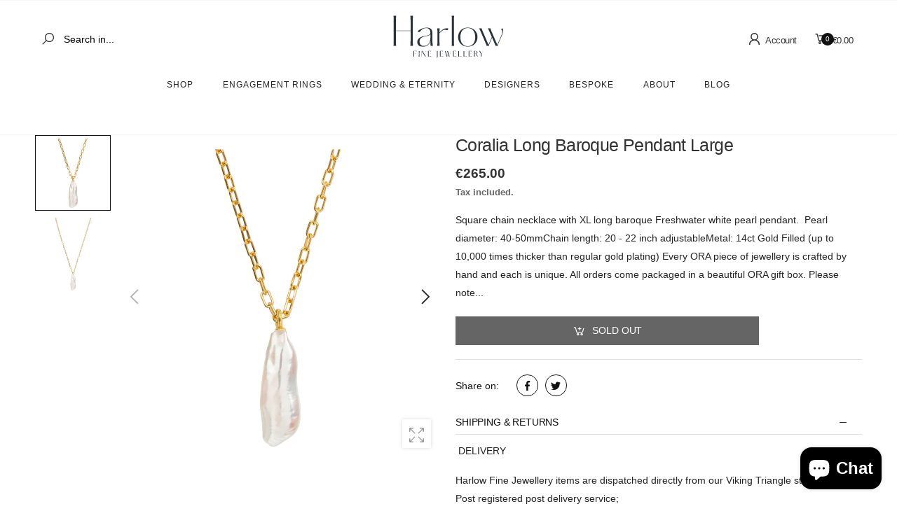

--- FILE ---
content_type: text/css
request_url: https://harlowjewellery.ie/cdn/shop/t/19/assets/theme.min.css?v=100948591662893103701725445666
body_size: 33518
content:
@charset "UTF-8";.icon__grid{display:inline-block;vertical-align:middle;padding:1rem 0}.icon__grid i{width:4px;height:4px;background-color:#dadada;float:left;margin:0 2px 2px 0}.icon__grid.col_2 i:nth-child(2n){margin-right:0}.icon__grid.col_2 i:nth-child(2n+1){clear:left}.icon__grid.col_2 i:nth-child(n+3){margin-bottom:0}.icon__grid.col_3 i:nth-child(3n){margin-right:0}.icon__grid.col_3 i:nth-child(3n+1){clear:left}.icon__grid.col_3 i:nth-child(n+4){margin-bottom:0}.icon__grid.col_4 i:nth-child(4n){margin-right:0}.icon__grid.col_4 i:nth-child(4n+1){clear:left}.icon__grid.col_4 i:nth-child(n+4){margin-bottom:0}.icon__grid.col_5 i:nth-child(5n){margin-right:0}.icon__grid.col_5 i:nth-child(5n+1){clear:left}.icon__grid.col_5 i:nth-child(n+6){margin-bottom:0}.icon__grid.col_6 i:nth-child(6n){margin-right:0}.icon__grid.col_6 i:nth-child(6n+1){clear:left}.icon__grid.col_6 i:nth-child(n+7){margin-bottom:0}.icon__grid.list i:nth-child(2n){width:10px;margin-right:0}.icon__grid.list i:nth-child(2n+1){clear:left}.icon__grid.list i:nth-child(n+3){margin-bottom:0}.icon__grid.grid i:nth-child(2n){margin-right:0}.icon__grid.grid i:nth-child(2n+1){clear:left}.icon__grid.grid i:nth-child(n+3){margin-bottom:0}.animated-background{-webkit-animation:mll-lz 1.5s infinite;animation:mll-lz 1.5s infinite;background:#f6f6f6;position:relative}@-webkit-keyframes flash{0%,50%,to{opacity:1}25%,75%{opacity:0}}@keyframes flash{0%,50%,to{opacity:1}25%,75%{opacity:0}}.flash{-webkit-animation-name:flash;animation-name:flash}@-webkit-keyframes fadeIn{0%{opacity:0}to{opacity:1}}@keyframes fadeIn{0%{opacity:0}to{opacity:1}}.fadeIn{-webkit-animation-name:fadeIn;animation-name:fadeIn}@-webkit-keyframes tada{0%{-webkit-transform:scaleX(1);transform:scaleX(1)}10%,20%{-webkit-transform:scale3d(.9,.9,.9) rotate(-3deg);transform:scale3d(.9,.9,.9) rotate(-3deg)}30%,50%,70%,90%{-webkit-transform:scale3d(1.1,1.1,1.1) rotate(3deg);transform:scale3d(1.1,1.1,1.1) rotate(3deg)}40%,60%,80%{-webkit-transform:scale3d(1.1,1.1,1.1) rotate(-3deg);transform:scale3d(1.1,1.1,1.1) rotate(-3deg)}to{-webkit-transform:scaleX(1);transform:scaleX(1)}}@keyframes tada{0%{-webkit-transform:scaleX(1);transform:scaleX(1)}10%,20%{-webkit-transform:scale3d(.9,.9,.9) rotate(-3deg);transform:scale3d(.9,.9,.9) rotate(-3deg)}30%,50%,70%,90%{-webkit-transform:scale3d(1.1,1.1,1.1) rotate(3deg);transform:scale3d(1.1,1.1,1.1) rotate(3deg)}40%,60%,80%{-webkit-transform:scale3d(1.1,1.1,1.1) rotate(-3deg);transform:scale3d(1.1,1.1,1.1) rotate(-3deg)}to{-webkit-transform:scaleX(1);transform:scaleX(1)}}.tada{-webkit-animation-name:tada;animation-name:tada}@-webkit-keyframes heartBeat{0%{-webkit-transform:scale(1);transform:scale(1)}14%{-webkit-transform:scale(1.08);transform:scale(1.08)}28%{-webkit-transform:scale(1);transform:scale(1)}42%{-webkit-transform:scale(1.08);transform:scale(1.08)}70%{-webkit-transform:scale(1);transform:scale(1)}}@keyframes heartBeat{0%{-webkit-transform:scale(1);transform:scale(1)}14%{-webkit-transform:scale(1.08);transform:scale(1.08)}28%{-webkit-transform:scale(1);transform:scale(1)}42%{-webkit-transform:scale(1.08);transform:scale(1.08)}70%{-webkit-transform:scale(1);transform:scale(1)}}.animated.heartBeat{-webkit-animation-name:heartBeat;animation-name:heartBeat}@-webkit-keyframes spin{0%{-webkit-transform:rotate(0)}100%{-webkit-transform:rotate(359deg)}}@keyframes spin{0%{transform:rotate(0)}100%{transform:rotate(359deg)}}.animated{-webkit-animation-duration:1s;-webkit-animation-fill-mode:both;animation-duration:1s;animation-fill-mode:both}@media (prefers-reduced-motion){.animated{-webkit-animation:unset!important;-webkit-transition:none!important;animation:unset!important;transition:none!important}}.animated.infinite{-webkit-animation-iteration-count:infinite;animation-iteration-count:infinite}body{font-size:1.4rem;line-height:1.86;-webkit-font-smoothing:antialiased;-moz-osx-font-smoothing:grayscale}p{margin-bottom:1.5rem}b,strong{font-weight:600}hr{border:none;border-top:1px solid #ebebeb;margin:3rem auto 2.5rem}sub,sup{position:relative;font-size:70%;line-height:0;vertical-align:baseline}sup{top:-.5em}sub{bottom:-.25em}img{max-width:100%;height:auto}.bg-black{background-color:#000}.bg-light{background-color:#f8f8f8}.bg-light-2{background-color:#f9f9f9}.bg-lighter{background-color:#fafafa}.bg-gray{background-color:#f4f5f8}.bg-primary{background-color:#c96!important}.bg-secondary{background-color:#a6c76c!important}.bg-image{background-position:center center}.bg-overlay{position:relative}.bg-overlay:before{content:'';display:block;position:absolute;left:0;right:0;top:0;bottom:0;z-index:1;opacity:.3;background-color:#333}.bg-overlay .container,.bg-overlay .container-fluid{position:relative;z-index:2}@-webkit-keyframes rotating{from{-webkit-transform:rotate(0);transform:rotate(0)}to{-webkit-transform:rotate(360deg);transform:rotate(360deg)}}@keyframes rotating{from{-webkit-transform:rotate(0);transform:rotate(0)}to{-webkit-transform:rotate(360deg);transform:rotate(360deg)}}a{text-decoration:none;-webkit-transition:color .3s;transition:color .3s}a:focus,a:hover{color:var(--primary);text-decoration:none}input{outline:0!important}.text-secondary{color:#a6c76c!important}.text-dark{color:#333!important}.text-light{color:#ccc!important}.line-through{text-decoration:line-through}.lead{font-size:1.6rem;font-weight:400;line-height:1.875;margin-bottom:1.2rem}blockquote{position:relative;margin:0 0 4.2rem;padding:0;color:#999;font-style:italic;font-size:1.6rem;line-height:1.625}blockquote p{max-width:1120px}blockquote.text-center p{margin-left:auto;margin-right:auto}blockquote cite{font-style:normal;font-weight:500;color:#333;letter-spacing:-.01em;line-height:1}blockquote cite span{display:block;font-weight:300;font-size:1.4rem}blockquote.text-white cite{color:#ccc}blockquote.text-white cite span{color:#999}.content_for_page{position:relative;display:-webkit-box;display:-ms-flexbox;display:flex;-webkit-box-orient:vertical;-webkit-box-direction:normal;-ms-flex-direction:column;flex-direction:column;min-height:100%}.btn-wrap{display:inline-block;margin-bottom:2rem}.btn-wrap>span{display:block;color:#ccc;margin-bottom:.3rem}.btn,button{--color:#333;--color_bg:#E0E0E0;--border:#333;color:var(--color,--btn_color);background-color:var(--color_bg,--btn_color_bg);border:thin solid var(--border,--btn_border);position:relative;display:-webkit-inline-box;display:-ms-inline-flexbox;display:inline-flex;-webkit-box-align:center;-ms-flex-align:center;align-items:center;-webkit-box-pack:center;-ms-flex-pack:center;justify-content:center;text-align:center;cursor:pointer;padding:.85rem 1.5rem;font-weight:400;font-size:1.4rem;line-height:1.5;letter-spacing:-.01em;border-radius:0;white-space:normal;-webkit-box-shadow:none;box-shadow:none;transition:color .15s ease-in-out,background-color .15s ease-in-out,border-color .15s ease-in-out,box-shadow .15s ease-in-out;outline:0!important}.btn{min-width:170px}.btn.active,.btn.focus,.btn:active,.btn:focus,.btn:hover{color:var(--color);background-color:var(--color_bg);border-color:var(--border)}.btn i{--color:currentColor}.btn i:first-child{margin-right:.9rem;margin-left:0}.btn i:last-child{margin-left:.9rem;margin-right:0}.btn:focus{-webkit-box-shadow:none;box-shadow:none}.btn:active:focus{-webkit-box-shadow:none!important;box-shadow:none!important}.btn.disabled,.btn:disabled{opacity:.65;pointer-events:none}.btn.btn-minwidth-sm{min-width:112px}.btn.btn-minwidth{min-width:170px}.btn.btn-minwidth-lg{min-width:218px}.btn.btn-minwidth-auto{min-width:auto}.btn.button-more{padding:1rem 3rem}.btn-rounded{border-radius:.3rem}.btn-round{border-radius:3rem}.btn-lg{font-weight:500;font-size:1.5rem;min-width:170px;padding:1.1rem 2rem}.btn-lg i:first-child{margin-right:1.4rem}.btn-lg i:last-child{margin-left:1.4rem}.btn-more{padding-top:1.15rem;padding-bottom:1.15rem;min-width:230px;text-transform:uppercase}button.btn-icon{font-size:0!important}button.btn-icon [class*=" fkt-"],button.btn-icon [class^=fkt-]{margin-left:0;margin-right:0;font-size:1.4rem!important}.btn-link{--btn_color:var(--primary);--color_bg:transparent;--btn_border:transparent;color:var(--btn_color)!important;padding:.4rem 1rem;min-width:auto;text-decoration:none;border:none;border-bottom:thin solid var(--btn_border)!important;letter-spacing:0;font-size:1.4rem;transition:color .15s ease-in-out,background-color .15s ease-in-out,border-color .15s ease-in-out,box-shadow .15s ease-in-out}.btn-link.btn-link-dark{color:#333}.btn-link:focus,.btn-link:hover{--btn_color:var(--primary);--btn_border:var(--primary);text-decoration:none}.btn-link .btn-link-dark:focus,.btn-link .btn-link-dark:hover{--btn_color:var(--primary);--btn_border:var(--primary);text-decoration:none}.btn-link i:first-child{margin-right:1rem;margin-left:0}.btn-link i:last-child{margin-left:1rem;margin-right:0}.btn-hover-text{display:none}.btn:focus .btn-text,.btn:hover .btn-text{display:none}.btn:focus .btn-hover-text,.btn:hover .btn-hover-text{display:inline-block}.btn-primary,.shopify-payment-button button{--color:var(--btn_color);--color_bg:var(--btn_color_bg);--border:var(--btn_border)}.btn-primary.active,.btn-primary.focus,.btn-primary:active,.btn-primary:focus,.btn-primary:hover,.shopify-payment-button button.active,.shopify-payment-button button.focus,.shopify-payment-button button:active,.shopify-payment-button button:focus,.shopify-payment-button button:hover{--color:var(--btn_color_hv);--color_bg:var(--btn_color_bg_hv);--border:var(--btn_border_hv)}.btn-primary.btn-loadmore.loading{--color:#fff}.btn-primary.btn-loadmore.loading:after{right:15px;left:auto}.btn-primary.btn-expandable span{--color:var(--btn_color_hv);--color_bg:var(--btn_color_bg_hv)}.btn-secondary{--color:var(--btn_color_hv);--color_bg:var(--btn_color_bg_hv);--border:var(--btn_border_hv)}.btn-secondary.active,.btn-secondary.focus,.btn-secondary:active,.btn-secondary:focus,.btn-secondary:hover{--color:var(--btn_color_hv);--color_bg:var(--btn_color_bg_hv);--border:var(--btn_border_hv)}.btn-primary-dark{--color:#333333;--color_bg:var(--btn_color_bg);--border:var(--btn_border);font-weight:500}.btn-primary-dark.active,.btn-primary-dark.focus,.btn-primary-dark:active,.btn-primary-dark:focus,.btn-primary-dark:hover{--color:var(--btn_color);--color_bg:var(--btn_color_bg);--border:var(--btn_border)}.btn-primary-darker{--color:#fff;--color_bg:var(--btn_color_bg);--border:var(--btn_border)}.btn-primary-darker.active,.btn-primary-darker.focus,.btn-primary-darker:active,.btn-primary-darker:focus,.btn-primary-darker:hover{--color_bg:#222;--border:#222}.btn-primary-darker.disabled,.btn-primary-darker:disabled{--color:var(--btn_color_hv);--color_bg:var(--btn_color_bg_hv);--border:var(--btn_border_hv)}.btn-primary-darker.btn-expandable{color:#fff}.btn-primary-darker.btn-expandable span{background-color:#222}.btn-white{--color:#333333;--color_bg:#fff;--border:#fff}.btn-white.active,.btn-white.disabled,.btn-white.focus,.btn-white:active,.btn-white:disabled,.btn-white:focus,.btn-white:hover{--color:var(--btn_color_hv);--color_bg:var(--btn_color_bg_hv);--border:var(--btn_border_hv)}.btn-white-primary{--color:var(--primary);--color_bg:#fff;--border:#fff}.btn-white-primary.active,.btn-white-primary.focus,.btn-white-primary:active,.btn-white-primary:focus,.btn-white-primary:hover{--color:var(--btn_color);--color_bg:var(--btn_color_bg);--border:var(--btn_border)}.btn-primary-white{--color:var(--btn_color);--color_bg:var(--btn_color_bg);--border:var(--btn_border)}.btn-primary-white.active,.btn-primary-white.focus,.btn-primary-white:active,.btn-primary-white:focus,.btn-primary-white:hover{--color:var(--primary);--color_bg:#fff;--border:#fff}.btn-dark{--color:#fff;--color_bg:#333;--border:#333}.btn-dark.active,.btn-dark.focus,.btn-dark:active,.btn-dark:focus,.btn-dark:hover{--color:var(--btn_color);--color_bg:var(--btn_color_bg);--border:var(--btn_border)}.btn-outline{--color:var(--btn_outline_color);--color_bg:transparent;--border:#ebebeb;background-image:none;-webkit-box-shadow:0 5px 10px rgba(0,0,0,.05);box-shadow:0 5px 10px rgba(0,0,0,.05)}.btn-outline.active,.btn-outline.focus,.btn-outline:active,.btn-outline:focus,.btn-outline:hover{--color:var(--btn_outline_color);--color_bg:transparent;--border:#ebebeb;-webkit-box-shadow:0 5px 10px rgba(0,0,0,.15);box-shadow:0 5px 10px rgba(0,0,0,.15)}.btn-outline-primary{--color:var(--btn_outline_color);--color_bg:transparent;--border:var(--btn_outline_border);background-image:none;-webkit-box-shadow:none;box-shadow:none}.btn-outline-primary.active,.btn-outline-primary.focus,.btn-outline-primary:active,.btn-outline-primary:focus,.btn-outline-primary:hover{--color:var(--btn_outline_color);--color_bg:transparent;--border:#ebebeb;-webkit-box-shadow:0 5px 10px rgba(0,0,0,.05);box-shadow:0 5px 10px rgba(0,0,0,.05)}.btn-outline-primary-2{--color:var(--btn_outline_color);--color_bg:transparent;--border:var(--btn_outline_border);background-image:none}.btn-outline-primary-2.active,.btn-outline-primary-2.focus,.btn-outline-primary-2:active,.btn-outline-primary-2:focus,.btn-outline-primary-2:hover{--color:var(--btn_color);--color_bg:var(--btn_color_bg);--border:var(--btn_border)}.btn-outline-light{--color:#fff;--color_bg:transparent;--border:#fff;background-image:none}.btn-outline-light.active,.btn-outline-light.focus,.btn-outline-light:active,.btn-outline-light:focus,.btn-outline-light:hover{--color:var(--btn_outline_color);--color_bg:transparent;--border:#fff}.btn-outline-dark{--color:#333333;--color_bg:transparent;--border:#d7d7d7;background-image:none}.btn-outline-dark.active,.btn-outline-dark.focus,.btn-outline-dark:active,.btn-outline-dark:focus,.btn-outline-dark:hover{--color:var(--btn_outline_color);--color_bg:transparent;--border:#ebebeb}.btn-outline-dark-2{--color:#333333;--color_bg:transparent;--border:#ebebeb;background-image:none}.btn-outline-dark-2.active,.btn-outline-dark-2.focus,.btn-outline-dark-2:active,.btn-outline-dark-2:focus,.btn-outline-dark-2:hover{--color:var(--btn_outline_color);--color_bg:#fafafa;--border:#ebebeb}.btn-outline-darker{--color:#333333;--color_bg:transparent;--border:#333333;background-image:none}.btn-outline-darker.active,.btn-outline-darker.focus,.btn-outline-darker:active,.btn-outline-darker:focus,.btn-outline-darker:hover{--color:#fff;--color_bg:var(--btn_outline_border);--border:var(--btn_outline_border)}.btn-outline-darker.disabled,.btn-outline-darker:disabled{--color:#333333;--color_bg:transparent;--border:#333333}.btn-outline-gray{--color:#333333;--color_bg:transparent;--border:#959595;background-image:none}.btn-outline-gray.active,.btn-outline-gray.focus,.btn-outline-gray:active,.btn-outline-gray:focus,.btn-outline-gray:hover{--color:#fff;--color_bg:var(--btn_outline_border);--border:var(--btn_outline_border)}.btn-outline-lightgray{--color:#333333;--color_bg:transparent;--border:#ebebeb;background-image:none}.btn-outline-lightgray.active,.btn-outline-lightgray.focus,.btn-outline-lightgray:active,.btn-outline-lightgray:focus,.btn-outline-lightgray:hover{--color_bg:var(--btn_outline_color);--color_bg:#f5f6f9;--border:#ebebeb}.btn-shadow{-webkit-box-shadow:0 5px 10px rgba(0,0,0,.05)!important;box-shadow:0 5px 10px rgba(0,0,0,.05)!important}.btn-shadow:active,.btn-shadow:focus,.btn-shadow:hover{-webkit-box-shadow:0 5px 10px rgba(0,0,0,.15)!important;box-shadow:0 5px 10px rgba(0,0,0,.15)!important}.btn-outline-white{--color:#fff;--color_bg:transparent;--border:#fff;background-image:none}.btn-outline-white.active,.btn-outline-white.focus,.btn-outline-white:active,.btn-outline-white:focus,.btn-outline-white:hover{--color:#fff;--color_bg:var(--btn_outline_border);--border:var(--btn_outline_border)}.btn-outline-white-2{--color:#fff;--color_bg:transparent;--border:#fff;background-image:none}.btn-outline-white-2.active,.btn-outline-white-2.focus,.btn-outline-white-2:active,.btn-outline-white-2:focus,.btn-outline-white-2:hover{--color_bg:var(--btn_outline_color);--color_bg:var(--btn_outline_border);--border:var(--btn_outline_border)}.btn-outline-white-3{--color:#fff;--color_bg:transparent;--border:#fff;background-image:none}.btn-outline-white-3.active,.btn-outline-white-3.focus,.btn-outline-white-3:active,.btn-outline-white-3:focus,.btn-outline-white-3:hover{--color:#333;--color_bg:#fff;--border:#fff}.btn-outline-white-4{--color:#fff;--color_bg:transparent;--border:#fff;background-image:none}.btn-outline-white-4.active,.btn-outline-white-4.focus,.btn-outline-white-4:active,.btn-outline-white-4:focus,.btn-outline-white-4:hover{--color:var(--btn_outline_color);--color_bg:#fff;--border:#fff}.bg-image .btn-wrap>span{color:#999}.bg-image .btn-link-dark{--color:#fff}.bg-image .btn-link-dark:focus,.bg-image .btn-link-dark:hover{--color:var(--btn_color);--border:var(--btn_border)}.bg-image .btn-outline-primary.active,.bg-image .btn-outline-primary.focus,.bg-image .btn-outline-primary:active,.bg-image .btn-outline-primary:focus,.bg-image .btn-outline-primary:hover{--color:var(--btn_outline_color);--color_bg:var(--btn_outline_color);--border:var(--btn_outline_color)}.bg-image .btn-outline-dark{--color:#fff;--border:#fff}.bg-image .btn-outline-dark.active,.bg-image .btn-outline-dark.focus,.bg-image .btn-outline-dark:active,.bg-image .btn-outline-dark:focus,.bg-image .btn-outline-dark:hover{--color:var(--btn_outline_color);--color_bg:#fff;--border:#fff}.btn-video{color:var(--primary);display:inline-flex;justify-content:center;align-items:center;width:7rem;height:7rem;font-size:1.8rem;line-height:1;background-color:#fff;border-radius:50%;box-shadow:0 0 0 1.5rem rgba(255,255,255,.2);transition:all .35s ease}.btn-video i{margin-right:-.2rem}.btn-video:focus,.btn-video:hover{color:#fff;background-color:var(--primary);box-shadow:0 0 0 1rem rgba(255,255,255,.2)}.btn-video.play_thin{background-color:transparent!important;box-shadow:none;border:.2rem solid #fff;width:9.8rem;height:9.8rem;font-size:3.6rem;color:#fff}.btn-underline{--color:#fff;--color_bg:transparent;--border:#fff;background-image:none;border-width:0 0 2px 0;padding-top:1.05rem;padding-bottom:1.05rem;font-size:1.3rem;letter-spacing:.1em;min-width:130px}.btn-underline.active,.btn-underline.focus,.btn-underline:active,.btn-underline:focus,.btn-underline:hover{--color:#333;--color_bg:#fff;--border:#fff}.btn-underline.btn-underline-dark{--color:#333;border-bottom-color:#333}.btn-underline.btn-underline-dark.active,.btn-underline.btn-underline-dark.focus,.btn-underline.btn-underline-dark:active,.btn-underline.btn-underline-dark:focus,.btn-underline.btn-underline-dark:hover{--color:#fff;--color_bg:#333;--border:#333}.btn-underline.btn-underline-primary{--color:var(--primary);border-bottom-color:var(--primary)}.btn-underline.btn-underline-primary.active,.btn-underline.btn-underline-primary.focus,.btn-underline.btn-underline-primary:active,.btn-underline.btn-underline-primary:focus,.btn-underline.btn-underline-primary:hover{color:#fff;background-color:var(--primary);border-color:var(--primary)}.btn-underline.disabled,.btn-underline:disabled{color:#fff;background-color:transparent}.btn-underline.btn-underline-dark.disabled,.btn-underline.btn-underline-dark:disabled{color:#333}.form-group{margin-bottom:2rem}.form-group .form-control,.form-group .select-custom{margin-bottom:0}.form-control{height:4rem;padding:.85rem 2rem;font-size:1.4rem;line-height:1.5;font-weight:300;color:#999;background-color:#fafafa;background-clip:border-box;border:1px solid #ebebeb;border-radius:0;margin-bottom:2rem;transition:all .3s;box-shadow:none}select.form-control:not([size]):not([multiple]){height:4rem}.form-control-white{border-color:#fff}.form-control:focus{color:#999;background-color:#fff;box-shadow:none;outline:0!important}.form-control:-ms-input-placeholder,.form-control::-moz-placeholder,.form-control::-ms-input-placeholder,.form-control::-webkit-input-placeholder,.form-control::placeholder{color:#999}textarea.form-control{min-height:130px;padding-top:1.1rem;padding-bottom:1.1rem}.form-control-rounded{border-radius:.2rem}.input-group-round .form-control{border-top-left-radius:30px;border-bottom-left-radius:30px}.input-group-round>.input-group-append>.btn{border-top-right-radius:30px;border-bottom-right-radius:30px}label{color:#666;font-weight:300;font-size:1.4rem;margin:0 0 1.1rem}.form-text{color:#999;line-height:1.5;margin-top:0}.form-control+.form-text{margin-top:-.5rem;margin-bottom:.6rem}small.form-text{font-size:85%}.required-field>label::after{content:'*';color:#e02b27;font-size:1.2rem;margin:0 0 0 .45rem}.required{color:#e02b27;font-size:1.2rem}.required+.form-footer{margin-top:.8rem}.form-footer{display:flex;align-items:center;padding-top:.6rem}.select-custom{position:relative;margin-bottom:1rem}.select-custom select{-webkit-appearance:none;appearance:none}.select-custom::after{font-family:molla;content:'\f110';position:absolute;display:inline-block;right:1.9rem;top:50%;font-size:1.5rem;transform:translateY(-51%);color:#333}.select-custom .form-control,.select-custom .form-control-sm{padding-right:4rem}.form-group-custom-control{margin-top:2rem}.form-group-custom-control .custom-control{margin-top:0;margin-bottom:2rem}.form-group-custom-control+.form-group-custom-control{margin-top:-.5rem}.form-group-custom-control .custom-control-label{text-transform:initial;letter-spacing:0;font-weight:400}.custom-control{position:relative;padding-left:2.6rem;margin-top:1rem;margin-bottom:1rem}.custom-control-label{position:relative;margin-bottom:0;margin-top:.1rem;font-size:1.4rem;padding-left:2.6rem;margin-left:-2.6rem;z-index:0}.custom-control-label::before{left:0;top:.6rem;width:1.6rem;height:1.6rem;background-color:#f9f9f9;border:1px solid #dadada;box-shadow:none!important}.custom-control-input:focus:not(:checked)~.custom-control-label::before{border-color:#dadada}.custom-control-label::after{left:0;top:.6rem;width:1.6rem;height:1.6rem}.custom-checkbox .custom-control-label::before{border-radius:.3rem}.custom-checkbox .custom-control-label::after{display:flex;align-items:center;justify-content:center;color:#fff;background-image:none;font-size:1rem;font-family:molla;content:'\ec2d';line-height:1;text-align:center;opacity:0;margin-top:.1rem;visibility:hidden;transition:opacity .01s}.custom-checkbox .custom-control-input:checked~.custom-control-label::before{color:#fff;border-color:#333;background-color:#333}.custom-checkbox .custom-control-input:indeterminate~.custom-control-label::before{background-color:#333}.custom-checkbox .custom-control-input:disabled:checked~.custom-control-label::before,.custom-checkbox .custom-control-input:disabled:indeterminate~.custom-control-label::before{border-color:rgba(51,51,51,.5);background-color:rgba(51,51,51,.5)}.custom-checkbox .custom-control-input:checked~.custom-control-label::after{background-image:none;opacity:1;visibility:visible}.custom-control.custom-radio .custom-control-label::before{top:.3rem;background-color:#fff;border-color:#dadada}.custom-control.custom-radio .custom-control-label::after{border-radius:50%;width:.6rem;height:.6rem;top:.8rem;left:.5rem}.custom-control.custom-radio .custom-control-input:checked~.custom-control-label::after{background-image:none!important;z-index:2}.form-control-tooltip{position:relative;padding-right:4rem}.form-control-tooltip .input-tooltip{display:inline-block;position:absolute;right:0;top:50%;font-size:2.4rem;color:#777;transform:translateY(-50%);transition:all .3s}.form-control-tooltip .input-tooltip:focus,.form-control-tooltip .input-tooltip:hover{color:#000}.btn.loading,.btn.loading i,.btn.loading:before,.kt-button.loading,.kt-button.loading i,.kt-button.loading:before{color:transparent!important;pointer-events:none}.btn,.kt-button{position:relative}.btn.loading::after,.kt-button.loading::after{content:'\e800';position:absolute;display:inline-block;color:transparent;border:.2rem solid;margin-top:-.8rem;margin-left:-.8rem;top:50%;left:50%;width:1.6rem;height:1.6rem;border-radius:50px;border-color:#616161 #e0e0e0 #e0e0e0 #e0e0e0;line-height:1;-webkit-animation:spin 1s infinite linear;-moz-animation:spin 1s infinite linear;-o-animation:spin 1s infinite linear;animation:spin 1s infinite linear}.close,.close-qs,.mfp-content .mfp-close{width:36px;height:36px;font-size:0;line-height:0;position:absolute;top:0;right:0;opacity:1;cursor:pointer;background-color:#333!important;padding:0!important;margin:0!important;z-index:1;outline:0!important}.close-qs::after,.close-qs::before,.close::after,.close::before,.mfp-content .mfp-close::after,.mfp-content .mfp-close::before{position:absolute;content:'';top:0;bottom:0;left:0;right:0;margin:auto;width:22px;height:2px;background-color:#fff;-webkit-transition:all .3s ease;-moz-transition:all .3s ease;-o-transition:all .3s ease;transition:all .3s ease}.close-qs:not(:hover)::before,.close:not(:hover)::before,.mfp-content .mfp-close:not(:hover)::before{-webkit-transform:rotate(45deg);-moz-transform:rotate(45deg);-o-transform:rotate(45deg);transform:rotate(45deg)}.close-qs:not(:hover)::after,.close:not(:hover)::after,.mfp-content .mfp-close:not(:hover)::after{-webkit-transform:rotate(-45deg);-moz-transform:rotate(-45deg);-o-transform:rotate(-45deg);transform:rotate(-45deg)}.kt_scroll{-webkit-overflow-scrolling:touch;-ms-overflow-style:-ms-autohiding-scrollbar}.kt_scroll::-webkit-scrollbar{width:5px;background-color:#f5f5f5;visibility:hidden}.kt_scroll::-webkit-scrollbar-thumb{background-color:#9e9e9e;visibility:hidden}.kt_scroll::-webkit-scrollbar-track{-webkit-box-shadow:inset 0 0 2px rgba(0,0,0,.1);background-color:#f5f5f5;visibility:hidden}.kt_scroll:hover::-webkit-scrollbar,.kt_scroll:hover::-webkit-scrollbar-thumb,.kt_scroll:hover::-webkit-scrollbar-track{visibility:visible}.quantity .control{display:inline-block;position:relative}.quantity .input-qty{text-align:center;min-width:70px;padding-left:10px;padding-right:10px;color:#999;box-shadow:none;border-radius:0;-webkit-appearance:none;-moz-appearance:none;appearance:none}.quantity .input-qty.round{border-radius:3rem}.quantity .btn-number:not(:hover){color:#888}.quantity .btn-number{position:absolute;top:0;bottom:0;width:20px;height:20px;font-size:0;line-height:0;z-index:1;margin:auto}.quantity .btn-number::before,.quantity .quantity-plus::after{position:absolute;content:'';top:0;bottom:0;left:0;right:0;margin:auto;width:9px;height:0;border-top:1px solid}.quantity .quantity-minus{left:4px}.quantity .quantity-plus{right:4px}.quantity .quantity-plus::after{width:0;height:9px;border-top:none;border-right:1px solid}.fake-select-qty{position:absolute;top:0;left:0;width:100%;height:100%;text-align:center;background-color:transparent;color:transparent;border:none;opacity:0}.fake-select-qty option{color:#999}@keyframes opacity0{0%{opacity:1}100%{opacity:0}}@-o-keyframes opacity0{0%{opacity:1}100%{opacity:0}}@-ms-keyframes opacity0{0%{opacity:1}100%{opacity:0}}@-moz-keyframes opacity0{0%{opacity:1}100%{opacity:0}}@-webkit-keyframes opacity0{0%{opacity:1}100%{opacity:0}}@keyframes opacity1{100%{opacity:1}}@-o-keyframes opacity1{100%{opacity:1}}@-ms-keyframes opacity1{100%{opacity:1}}@-moz-keyframes opacity1{100%{opacity:1}}@-webkit-keyframes opacity1{100%{opacity:1}}#bg-overlay{top:0;right:0;bottom:0;left:0;background-color:rgba(0,0,0,.1);opacity:0;cursor:auto;-webkit-transition:opacity .3s ease;transition:opacity .3s ease}#bg-overlay.bg-overlay{position:fixed;z-index:10;background-color:rgba(0,0,0,.7);-webkit-animation:opacity1 .5s forwards;animation:opacity1 .5s forwards}#bg-overlay.cart-drawer-overlay,#bg-overlay.menu-mb-overlay,#bg-overlay.showUp{position:fixed;z-index:1039;background-color:rgba(0,0,0,.7);-webkit-animation:opacity1 .25s forwards;animation:opacity1 .25s forwards}#bg-overlay.menu-overlay{position:fixed;z-index:10;background-color:rgba(0,0,0,.2);-webkit-animation:opacity1 .3s forwards;animation:opacity1 .3s forwards}#bg-overlay.filter-overlay{position:fixed;z-index:10;background-color:rgba(0,0,0,.25);-webkit-animation:opacity1 .3s forwards;animation:opacity1 .3s forwards}#bg-overlay[class=""]{opacity:1}.ajax__list-cart.loading{position:relative;min-height:150px}.ajax__list-cart.loading:after{content:'';background-image:url(Infinity-1.2s-68px.svg);width:68px;height:40px;background-size:auto;background-position:center;display:inline-block;position:absolute;top:50%;left:50%;margin-top:-20px;margin-left:-34px}.card{background:#fff;position:relative;border:none}.bar-loading{position:relative;width:100%;display:inline-block;height:5px;background:#eee}.bar-loading:after{content:'';position:absolute;left:0;height:100%;background:#e91e63;width:0;-webkit-animation:6s fullw infinite;animation:6s fullw infinite}.bar-loading.bounce:after{background:#4527a0;width:100px;-webkit-animation:1.5s cubic-bezier(.08,-.18,.91,1.14) barbounce alternate infinite;animation:1.5s cubic-bezier(.08,-.18,.91,1.14) barbounce alternate infinite}.bar-loading.ifinite{overflow:hidden}.bar-loading.ifinite:after{background:#00044c;width:50%;-webkit-animation:barinfinite .5s linear infinite;animation:barinfinite .5s linear infinite}@-webkit-keyframes fullw{0%{width:0}100%{width:100%}}@keyframes fullw{0%{width:0}100%{width:100%}}@-webkit-keyframes barbounce{0%{left:0}100%{left:-moz-calc(100% - 100px);left:-webkit-calc(100% - 100px);left:-o-calc(100% - 100px);left:calc(100% - 100px)}}@keyframes barbounce{0%{left:0}100%{left:calc(100% - 100px);left:-moz-calc(100% - 100px);left:-webkit-calc(100% - 100px);left:-o-calc(100% - 100px);left:calc(100% - 100px)}}@-webkit-keyframes barinfinite{0%{left:-50%}100%{left:100%}}@keyframes barinfinite{0%{left:-50%}100%{left:100%}}@keyframes load-spin{100%{transform:rotate(360deg);transform:rotate(360deg)}}@-o-keyframes load-spin{100%{-o-transform:rotate(360deg);transform:rotate(360deg)}}@-ms-keyframes load-spin{100%{-ms-transform:rotate(360deg);transform:rotate(360deg)}}@-webkit-keyframes load-spin{100%{-webkit-transform:rotate(360deg);transform:rotate(360deg)}}@-moz-keyframes load-spin{100%{-moz-transform:rotate(360deg);transform:rotate(360deg)}}.loading-bar{width:100%;height:4px;background-color:#eee;position:relative;overflow:hidden}.loading-bar .light{width:50%;height:4px;background-color:#3492ff;background:linear-gradient(90deg,rgba(52,146,255,0),#3492ff 40%,#3492ff 50%,rgba(52,146,255,0) 80%);position:absolute;left:0;animation:light-kf 2.5s linear infinite}@keyframes light-kf{0%{left:-100%}100%{left:101%}}@keyframes pulse{from{opacity:1;transform:scale(1)}to{opacity:.25;transform:scale(.75)}}.pulse-container{width:50px;display:flex;justify-content:space-between;align-items:center;margin:auto}.pulse-bubble{width:10px;height:10px;border-radius:50%;background-color:#000}.pulse-bubble-1{animation:pulse .4s ease 0s infinite alternate}.pulse-bubble-2{animation:pulse .4s ease .2s infinite alternate}.pulse-bubble-3{animation:pulse .4s ease .4s infinite alternate}@keyframes move-down{100%{-webkit-transform:translateY(0);transform:translateY(0)}}@-o-keyframes move-down{100%{-webkit-transform:translateY(0);transform:translateY(0)}}@-ms-keyframes move-down{100%{-webkit-transform:translateY(0);transform:translateY(0)}}@-moz-keyframes move-down{100%{-webkit-transform:translateY(0);transform:translateY(0)}}@-webkit-keyframes move-down{100%{-webkit-transform:translateY(0);transform:translateY(0)}}@-webkit-keyframes ring{0%{-webkit-transform:rotate(-15deg);transform:rotate(-15deg)}4%{-webkit-transform:rotate(15deg);transform:rotate(15deg)}8%{-webkit-transform:rotate(-18deg);transform:rotate(-18deg)}12%{-webkit-transform:rotate(18deg);transform:rotate(18deg)}16%{-webkit-transform:rotate(-22deg);transform:rotate(-22deg)}20%{-webkit-transform:rotate(22deg);transform:rotate(22deg)}24%{-webkit-transform:rotate(-18deg);transform:rotate(-18deg)}28%{-webkit-transform:rotate(18deg);transform:rotate(18deg)}32%{-webkit-transform:rotate(-12deg);transform:rotate(-12deg)}36%{-webkit-transform:rotate(12deg);transform:rotate(12deg)}100%,40%{-webkit-transform:rotate(0);transform:rotate(0)}}@keyframes ring{0%{-webkit-transform:rotate(-15deg);transform:rotate(-15deg)}4%{-webkit-transform:rotate(15deg);transform:rotate(15deg)}8%{-webkit-transform:rotate(-18deg);transform:rotate(-18deg)}12%{-webkit-transform:rotate(18deg);transform:rotate(18deg)}16%{-webkit-transform:rotate(-22deg);transform:rotate(-22deg)}20%{-webkit-transform:rotate(22deg);transform:rotate(22deg)}24%{-webkit-transform:rotate(-18deg);transform:rotate(-18deg)}28%{-webkit-transform:rotate(18deg);transform:rotate(18deg)}32%{-webkit-transform:rotate(-12deg);transform:rotate(-12deg)}36%{-webkit-transform:rotate(12deg);transform:rotate(12deg)}100%,40%{-webkit-transform:rotate(0);transform:rotate(0)}}header{position:relative}header .category-dropdown{z-index:1000}#header-ontop{left:0;right:0;bottom:0;position:absolute;width:100%;z-index:-13;overflow:hidden;opacity:0;visibility:hidden}.onsticky #header-ontop{z-index:13;overflow:visible;opacity:1;visibility:visible}.onsticky #header-ontop .header{position:fixed;top:0;left:0;width:100%;z-index:1040;-webkit-transform:translateY(-100px);transform:translateY(-100px);-webkit-animation:move-down .3s forwards;animation:move-down .3s forwards}.onsticky #header-ontop .header::after{opacity:1}body.onhide #header-ontop .header::after{opacity:0!important;-webkit-transition:opacity .1s ease;-moz-transition:opacity .1s ease;-o-transition:opacity .1s ease;transition:opacity .1s ease}@media (min-width:480px){.header-ontop .min-height{min-height:auto;padding-top:.5rem;padding-bottom:.5rem}}#header-ontop .header{position:relative;width:100%;box-shadow:0 0 0 0 rgba(0,0,0,.2)}#header-ontop .header::after{content:'';position:absolute;top:0;right:0;bottom:0;left:0;opacity:0;z-index:-1;box-shadow:0 5px 10px rgba(0,0,0,.05);-webkit-transition:opacity .3s ease;-moz-transition:opacity .3s ease;-o-transition:opacity .3s ease;transition:opacity .3s ease}.header-top{position:relative}.header-top .block-info{font-size:1.3rem;display:-ms-flexbox;display:flex;-ms-flex-wrap:wrap;flex-wrap:wrap;-ms-flex-align:center;align-items:center;max-width:100%}.header-top .block-info._first>div:not(:only-child){padding-right:20px}.header-top .block-info._first>div:not(:only-child):last-child{padding-right:0}.header-top .block-info._last>div:not(:only-child){padding-left:20px}.header-top .block-info._last>div:first-child{padding-left:0}.header-top .block-info._last>div .kt--drop-in{left:auto;right:0}.header-top .block-info .socials_{padding-right:5px;padding-left:5px}.header-top .block-info .col>i{font-size:1.5rem;line-height:1;padding:0 5px}.header-top .block-info .infor,.header-top .block-info a[class|=fkt]{display:-webkit-inline-box;display:-ms-inline-flexbox;display:inline-flex;-webkit-box-align:center;-ms-flex-align:center;align-items:center;-webkit-box-pack:center;-ms-flex-pack:center;justify-content:center;text-align:center;min-height:2.7rem}.header-top .block-info a[class|=fkt]::before{padding-right:10px;font-size:1.6rem;min-width:1.6rem}.header-top .block-info .list-email .fkt-envelope:before,.header-top .block-info .list-link-account .fkt-user:before,.header-top .block-info .list-wishlist .fkt-heart-o:before{margin-top:-.2rem}.header-top .block-info .kt--drop-in{width:20rem;padding:2rem 1rem;text-transform:none}.header-top .block-info .kt--drop-in li{padding-top:2px;padding-bottom:2px}.header-top .block-info .block-currency .kt--drop-in{width:auto;min-width:8rem;text-align:center}.header-top .drop-mobile{position:relative;padding:0!important}.header-top .drop-mobile .list>div{padding-right:10px;padding-left:10px;display:inline-block}.header-top .drop-mobile .list>div a{white-space:nowrap}@media (max-width:991px){.header-top .drop-mobile .list{position:absolute;left:10px;top:100%;width:auto;min-width:15rem;padding:1.5rem;display:inline-block;z-index:100;visibility:hidden;opacity:0;background:#fff;transition:translateY .3s ease,opacity .3s ease;-ms-transition:translateY .3s ease,opacity .3s ease;-webkit-transition:translateY .3s ease,opacity .3s ease;transform:translateY(20px);-ms-transform:translateY(20px);-webkit-transform:translateY(20px);box-shadow:rgba(116,116,116,.05) 0 3px 4px 4px,rgba(32,32,32,.05) 0 8px 8px;-moz-box-shadow:rgba(116,116,116,.05) 0 3px 4px 4px,rgba(32,32,32,.05) 0 8px 8px;-webkit-box-shadow:rgba(116,116,116,.05) 0 3px 4px 4px,rgba(32,32,32,.05) 0 8px 8px}.header-top .drop-mobile .list>div{display:block;padding-right:0;padding-left:0}.header-top .drop-mobile .list>div:not(:first-child){margin-top:.8rem}.header-top .drop-mobile .list>div a[class|=fkt],.header-top .drop-mobile .list>div>.infor{-webkit-box-pack:start;-ms-flex-pack:start;justify-content:start;text-align:left}.header-top .drop-mobile .list .block-currency .kt--drop-in{width:20rem!important;padding-bottom:1rem!important;text-align:initial}.header-top .drop-mobile .list .block-currency li{width:auto;display:inline-block}.header-top .drop-mobile .list a:not(:hover),.header-top .drop-mobile .list p,.header-top .drop-mobile .list span{color:#333}.header-top .drop-mobile.show .list{-webkit-transform:translateY(5px);-ms-transform:translateY(5px);-o-transform:translateY(5px);transform:translateY(5px);opacity:1;visibility:inherit;pointer-events:auto}}.header-top .block-info._last .drop-mobile .list{left:auto;right:10px}.header-top .control-inner>div:not(.mobile-block){font-size:1.3rem}.header-top .block-account{position:relative}.header-top .block-account li{padding-left:1rem;padding-right:1rem}.header-top .background-image{width:100%;height:100%;top:0;left:0;z-index:-1}.header-top .background-image:last-child{z-index:-2}.header-bottom .mn-lv1.active>a:before,.header-bottom .mn-lv1:hover>a:before{-webkit-transform-origin:left center;transform-origin:left center;-webkit-transform:scale(1,1);transform:scale(1,1)}.header-bottom .mn-lv1>a{-webkit-transition:color .3s;transition:color .3s}.header-bottom .mn-lv1>a:before{content:'';display:block;position:absolute;left:-1rem;right:-1rem;bottom:0;height:.1rem;-webkit-transform-origin:right center;transform-origin:right center;-webkit-transform:scale(0,1);transform:scale(0,1);-webkit-transition:-webkit-transform .3s ease;transition:-webkit-transform .3s ease;transition:transform .3s ease;transition:transform .3s ease,-webkit-transform .3s ease}.header .vertical-menu{top:0;bottom:0;left:-37.5rem;width:90%;max-width:37.5rem;background-color:#fff;color:#666;-webkit-transition:all .5s ease;-moz-transition:all .5s ease;-o-transition:all .5s ease;transition:all .5s ease;z-index:13;padding:6rem 2rem 0 2rem}@media (min-width:1200px){.header .vertical-menu{padding:6rem 2em 0 4rem}}@media (min-width:1400px){.header .vertical-menu{padding-left:7rem}}.header .vertical-menu .kt_scroll{overflow:hidden auto;height:100%}.header .vertical-menu .main-navigation{width:100%}.header .vertical-menu .main-mn{width:100%}.header .vertical-menu .main-mn>.mn-i{width:100%;min-width:130px;position:static}.header .vertical-menu .main-mn>.mn-i>a{width:100%}.header .vertical-menu .main-mn>.mn-i>.sub-mn{max-height:100%}.header .vertical-menu .main-mn .sub-mn{top:0;left:100%!important;border:2px solid #fff;padding:2rem 3rem 2rem 3rem}.header .vertical-menu .percen{display:none}.header .vertical-menu .special_link{padding:1.5rem 0}.sub-mn-v{position:absolute;top:0;bottom:0;left:calc(100% - 2rem);opacity:0;visibility:hidden;-webkit-transition:all .3s ease;-moz-transition:all .3s ease;-o-transition:all .3s ease;transition:all .3s ease}.sub-mn-v:not(.show-submn){pointer-events:none}.sub-mn-v.show-submn{opacity:1;visibility:visible}.sub-mn-v::after{position:absolute;content:'';width:2rem;top:0;bottom:0;left:-2rem}.icon-link>span{display:none}.icon-link i{transition:none}.fkt-angle-down_:after{content:'\f110';font-family:molla;font-style:normal;font-weight:400;speak:none;display:inline-block;text-decoration:inherit;text-align:center;font-variant:normal;text-transform:none;line-height:1;-webkit-font-smoothing:antialiased;-moz-osx-font-smoothing:grayscale}@media (max-width:575px){.searchDrop{display:none}}.box-search.show-icon .kt--drop-in{left:auto;right:0;width:32rem;border-radius:50px}.box-search.show-icon .search{padding:.8rem 5.5rem .8rem 1.5rem}.box-search.show-icon .button-search{padding:.6rem 1.5rem .6rem .8rem}.box-search.input-cat-left .spinerSearch,.box-search.input-cat-right .spinerSearch{position:absolute;right:.6rem;top:50%;margin-top:-8px}.box-search.input-cat-left input,.box-search.input-cat-right input{padding:.7rem 2.3rem}.box-search.input-cat-left.loading .title::before,.box-search.input-cat-right.loading .title::before{opacity:0}.box-search.input-cat-left .button-search,.box-search.input-cat-right .button-search{-webkit-box-flex:0;-ms-flex:0 0 70px;flex:0 0 70px;max-width:70px;margin:-1px;font-size:2rem}.box-search.input-cat-left .iconSearchDrop,.box-search.input-cat-right .iconSearchDrop{width:auto;min-width:auto}.box-search.input-cat-left .iconSearchDrop .title,.box-search.input-cat-right .iconSearchDrop .title{font-weight:300;padding:.1rem 7rem .1rem 2rem;white-space:nowrap;letter-spacing:0}.box-search.input-cat-left .iconSearchDrop .title::before,.box-search.input-cat-right .iconSearchDrop .title::before{position:absolute;display:inline-block;top:50%;right:2rem;color:#999;font-size:1.2rem;-webkit-transform:translateY(-51%);transform:translateY(-51%)}.box-search.show-input .control{background-color:#f4f4f4;border-radius:50px}.box-search.show-input .search{font-style:italic;padding:.8rem 5.5rem .8rem 1.5rem}.box-search.show-input .button-search{border:none;background-color:transparent;padding:.6rem 1.5rem .6rem .8rem}.box-search.show-input-line .search{padding:1rem 5rem 1rem 1rem}.box-search.show-input-line .button-search{border:none;background-color:transparent;padding:.6rem 1.5rem .6rem .8rem}.category-dropdown{display:-webkit-box;display:-ms-flexbox;display:flex;-ms-flex-item-align:stretch;align-self:stretch;-webkit-box-align:center;-ms-flex-align:center;align-items:center;height:100%;z-index:1}.category-dropdown .dropdown-toggle{display:-webkit-box;display:-ms-flexbox;display:flex;-webkit-box-align:center;-ms-flex-align:center;align-items:center;-ms-flex-item-align:stretch;align-self:stretch;color:#333;font-weight:400;font-size:1.4rem;line-height:1.5;letter-spacing:-.01em;text-transform:uppercase;padding:1.5rem 1.9rem 1.6rem 2rem;min-width:200px;-webkit-transition:background .4s,color .1s;transition:background .4s,color .1s}.category-dropdown .dropdown-toggle:before{content:'';display:block;position:absolute;left:0;right:0;bottom:0;height:1px;background-color:#c96;-webkit-transition:all .35s;transition:all .35s}.category-dropdown .dropdown-toggle i{font-size:1rem;position:absolute;right:1.5rem}@media (min-width:576px){.category-dropdown .dropdown-toggle{min-width:230px}}@media (min-width:768px){.category-dropdown .dropdown-toggle{min-width:270px}}.category-dropdown .dropdown-menu{left:0;width:100%;margin:0;border-radius:0;border:none;padding:0;-webkit-box-shadow:0 10px 30px rgba(0,0,0,.05);box-shadow:0 10px 30px rgba(0,0,0,.05)}.category-dropdown .dropdown-item{color:#666;font-weight:300;font-size:1.4rem;line-height:1.5;letter-spacing:-.01em;border:thin solid #ebebeb;border-top:none;padding:.9rem 1.9rem;width:100%;white-space:nowrap;overflow:hidden;text-overflow:ellipsis;background-color:transparent}.category-dropdown .dropdown-item.dropdown-item-lead{color:#333;font-weight:500;background-color:#f9f9f9}.category-dropdown .dropdown-toggle:after{content:'\f131';font-family:molla;border:none;font-size:2.3rem;line-height:1;margin-left:2.3rem;width:auto;height:auto}@media (min-width:576px){.category-dropdown .dropdown-toggle:after{margin-left:3.5rem}}@media (min-width:768px){.category-dropdown .dropdown-toggle:after{margin-left:6.7rem}}.category-dropdown.show .dropdown-toggle,.category-dropdown:hover .dropdown-toggle{color:#fff!important}.category-dropdown.show .dropdown-toggle:after{content:'\f191'}.box-settings .select-currency,.box-settings .select-language{border-bottom:1px dotted #ccc;padding-top:12px;padding-bottom:20px}.box-settings .currency-title,.box-settings .language-title{color:#333;font-size:1.1rem;text-transform:uppercase;margin-bottom:.7rem}.box-settings .list-links li{line-height:3rem}.box-settings .list-links .perlink::before{content:' / ';display:inline-block;min-width:15px;text-align:center}.curcy_list{max-height:26rem;overflow:auto}.curcy_item{cursor:pointer}.curcy_item .curc_label{color:#333;padding:0 1.2rem;margin-top:.5rem;font-size:1.4rem;line-height:2rem;display:block}.breadcrumbs{list-style:none;padding:1.1rem 0;background-color:transparent;font-size:1.4rem;margin:0;border-radius:0;border-bottom:none}@media (max-width:992px){.breadcrumbs{padding:10px 0}}.breadcrumbs a:not(:hover){color:#999}.breadcrumbs>.col-auto{max-width:100%}.breadcrumbs ul{margin:0;padding:0;background-color:transparent;border-radius:0}.breadcrumbs li,.breadcrumbs li a,.breadcrumbs li+li:before{display:inline-block;vertical-align:middle}.breadcrumbs li{padding-right:10px}.breadcrumbs li:last-child{padding-right:0;color:#111}.breadcrumbs li span{max-width:16rem;overflow:hidden;text-overflow:ellipsis;white-space:nowrap;display:inline-block;vertical-align:middle}.breadcrumbs li:last-child span{max-width:19rem}.breadcrumbs li+li:before{font-family:molla,sans-serif;font-size:1.3rem;content:"\f112";padding:0 10px 0 0;color:inherit}.breadcrumb>.active{color:#111}.breadcrumbs_nav_products li a span{display:inline-block;vertical-align:middle;border-bottom:1px solid transparent;line-height:1.1;-webkit-transition:border-color .3s ease;-ms-transition:border-color .3s ease;transition:border-color .3s ease}.breadcrumbs_nav_products li a:after,.breadcrumbs_nav_products li a:before{font-family:molla;font-style:normal;font-weight:400;font-size:1.4rem;speak:none;display:inline-block;text-decoration:inherit;text-align:center;font-variant:normal;text-transform:none;line-height:1;-webkit-font-smoothing:antialiased;-moz-osx-font-smoothing:grayscale}.breadcrumbs_nav_products li .nav_products_prev:before{content:'\f111';margin-left:.5rem}.breadcrumbs_nav_products li .nav_products_next:after{content:'\f112';margin-right:.5rem}.breadcrumbs_nav_products li:after,.breadcrumbs_nav_products li:before{display:none!important}.breadcrumbs_nav_products li:first-child:not(:last-child){padding-right:2.5rem}.slide_i{z-index:0}.kt_home_slide .page-width{max-width:100%;transform:translate(var(--x),var(--y));-moz-transform:translate(var(--x),var(--y));-webkit-transform:translate(var(--x),var(--y));-o-transform:translate(var(--x),var(--y))}.slide_t-content{top:var(--y);left:var(--x);position:absolute;display:inline-block;width:100%;z-index:3}.slide_t-content .page-width{display:inline-block;padding:0 15px}@media (min-width:769px){.slide_t-content .page-width{padding:0 10px}}.slide_t-wrap{position:relative;height:100%;overflow:hidden}.sl-anime p{margin-bottom:0}.swiper-container:not(.swiper-container-initialized) .swiper-slide:first-child .sl-anime{opacity:1;transform:translateY(0)}.sl-anime{opacity:0;transform:translateY(-100%);transition:opacity var(--seconds) ease,-webkit-transform var(--seconds) ease;transition:opacity var(--seconds) ease,transform var(--seconds) ease;transition:opacity var(--seconds) ease,transform var(--seconds) ease,-webkit-transform var(--seconds) ease;will-change:transform,opacity;-webkit-backface-visibility:hidden}.swiper-slide-active .sl-anime,.swiper-slide-visible .sl-anime{opacity:1;transform:translateY(0)}@media (max-width:767px){.slideshow__button .btn{min-width:14rem;padding:.8rem}}.kt_home_slide{position:relative;z-index:0}.kt_home_slide .imgRatio-wrap,.kt_home_slide .imgRatio__text-wrap{position:absolute;top:0;left:0;height:100%;width:100%}.kt_home_slide .slide-wrap{position:relative;height:100%;overflow:hidden}.kt_home_slide .swiper-container-horizontal>.swiper-pagination-bullets,.kt_home_slide .swiper-pagination-custom,.kt_home_slide .swiper-pagination-fraction{bottom:25px}@media (max-width:576px){.kt_home_slide .swiper-container-horizontal>.swiper-pagination-bullets,.kt_home_slide .swiper-pagination-custom,.kt_home_slide .swiper-pagination-fraction{bottom:0}}.kt_home_slide .imgRatio video{position:absolute;left:0;right:0;bottom:0;min-width:100%;overflow:hidden;z-index:1;top:50%;left:50%;-ms-transform:translate(-50%,-50%);-webkit-transform:translate(-50%,-50%);transform:translate(-50%,-50%)}.kt_home_slide .imgRatio video::-webkit-media-controls{display:none!important;-webkit-appearance:none}.kt_home_slide .imgRatio video::-webkit-media-controls-overlay-play-button{display:none!important}.kt_home_slide .swiper-slide-active .mbYTP_wrapper{z-index:1!important}.kt_home_slide .swiper-no-overflow .imgRatio::after{content:'';position:absolute;top:0;left:0;width:100%;height:100%}.kt_home_slide .slide_i .embed-responsive.rounded{border-radius:.5rem!important}.kt_home_slide .embed-responsive-item.video_btn{background-color:var(--bglazy)}.kt_home_slide .embed-responsive-item.video_btn .btn-video{position:absolute;top:50%;left:50%;transform:translate(-50%,-50%);width:4.5rem;height:4.5rem;box-shadow:0 0 0 1rem rgba(255,255,255,.2)}#md_qvModal{-webkit-overflow-scrolling:touch;-ms-overflow-style:-ms-autohiding-scrollbar}@media only screen and (max-width:767px){#md_qvModal .modal-dialog{margin:0}}#md_qvModal .entry-summary{overflow:hidden}#md_qvModal .content-summary{transform:translateY(100px);-webkit-transform:translateY(100px);opacity:0;transition:all .5s ease .2s;-webkit-transition:all .5s ease .2s}#md_qvModal.show .content-summary{transform:translateY(0);-webkit-transform:translateY(0);opacity:1}@media (min-width:992px){.product-images-info>div{max-width:49%}}.content-summary>*{-ms-flex:0 0 100%;flex:0 0 100%;max-width:100%}.entry-summary{padding-bottom:2rem;will-change:transform,top}.entry-summary.fixed{position:fixed}.entry-title{padding-bottom:5px;margin-top:15px;margin-bottom:.5rem;max-height:none!important}@media (min-width:768px){.entry-title{margin-top:0}}.entry-price{line-height:1;margin-bottom:2rem;padding-top:5px}.entry-price ins{text-decoration:none}.entry-price del{font-size:1.8rem;color:#999}.entry-price [class|=UnitPrice]{display:block;margin-top:.8rem;font-size:1.4rem;color:#999}.entry-price .product__policies{font-size:1.3rem;margin-top:1rem;color:#666}.entry-short-description{margin-bottom:2rem}.subtt_gr{font-size:1.6rem;width:100%}.subtt_gr .entry-price.price{display:inline-block;margin:0 .5rem}.entry-buttons{--width:18.5rem;--gap:2rem;display:flex;display:-ms-flexbox;flex-wrap:wrap;-ms-flex-wrap:wrap;margin-top:calc(var(--gap) * -1);margin-left:calc(var(--gap) * -1);max-width:46rem}.entry-buttons>*{margin-top:var(--gap);margin-left:var(--gap);flex:1 1 var(--width);max-width:var(--width);order:2}.entry-buttons .shopifyPaymentButton,.entry-buttons .single_add_to_cart_button{--width:100%;flex:1 1 var(--width);max-width:100%}.entry-buttons .single_add_to_cart_button{--width:calc(100% - 12rem - var(--gap) * 2)}.entry-buttons .wishlist_compare_btns{--width:auto;flex:0 0 var(--width);display:flex;flex-wrap:wrap;-ms-flex-pack:center;justify-content:center}.entry-buttons .wishlist_compare_btns>*{--width:calc(50% - var(--gap) / 2);flex:1 1 var(--width);max-width:var(--width);min-width:auto;padding-left:0;padding-right:0}@media (min-width:480px){.entry-buttons .wishlist_compare_btns>*{--gap:4rem}}.entry-buttons .wishlist_compare_btns .btn.quick-view+.btn.compare,.entry-buttons .wishlist_compare_btns .btn.wishlist+.btn.compare{margin-left:var(--gap)}.entry-buttons .wishlist_compare_btns .btn.quick-view+.btn.compare:before,.entry-buttons .wishlist_compare_btns .btn.wishlist+.btn.compare:before{content:'';position:absolute;left:calc(var(--gap)/ -2);top:0;height:100%;border-right:1px dashed #e5e5e5}.entry-buttons .btn.compare,.entry-buttons .btn.quick-view,.entry-buttons .btn.wishlist{padding:0;--color_bg:transparent;--border:transparent}.entry-buttons .btn.compare i,.entry-buttons .btn.quick-view i,.entry-buttons .btn.wishlist i{font-size:1.35em;line-height:.75em;margin-top:-2px}.entry-buttons .btn.compare span,.entry-buttons .btn.quick-view span,.entry-buttons .btn.wishlist span{border-bottom:1px solid transparent;-webkit-transition:border-color .3s ease;-ms-transition:border-color .3s ease;transition:border-color .3s ease}.entry-buttons .btn.compare:not(:hover) span,.entry-buttons .btn.quick-view:not(:hover) span,.entry-buttons .btn.wishlist:not(:hover) span{color:#666}.atc_btn_big .quantity input.input-qty{padding-top:1.15rem!important;padding-bottom:1.15rem!important;line-height:1.5;height:auto}.atc_btn_big .shopify-payment-button button,.atc_btn_big .single_add_to_cart_button{padding-top:1.15rem;padding-bottom:1.15rem;font-weight:600}.ask-product-button .btn{--btn_color:#666}.ask-product-button .btn:hover{--btn_color:var(--primary)}.quantity.js-item-quantity{display:-ms-flexbox;display:flex;-ms-flex-wrap:wrap;flex-wrap:wrap;-ms-flex-align:center;align-items:center;flex:1 1 12rem;max-width:none}.quantity.js-item-quantity .control{width:100%;height:100%}.quantity.js-item-quantity .input-qty{height:100%}.quantity .input-qty{border:1px solid #d7d7d7;padding:.6rem 1.5rem;width:100%;line-height:1.9;height:4rem}.shopify-payment-button__button--hidden{display:none!important}.shopify-payment-button button{color:var(--color,--btn_color);background-color:var(--color_bg,--btn_color_bg)!important;border:thin solid var(--border,--btn_border);text-align:center;text-transform:uppercase;padding:.85rem 1.5rem;font-weight:400;font-size:1.4rem;line-height:1.5;letter-spacing:-.01em;width:100%;min-width:170px;margin-left:auto;margin-right:auto;border-radius:0;white-space:normal;-webkit-transition:all .3s;transition:all .3s}.single_add_to_cart_button.btn-rounded+.shopifyPaymentButton .shopify-payment-button button{border-radius:.3rem}.single_add_to_cart_button.btn-round+.shopifyPaymentButton .shopify-payment-button button{border-radius:3rem}.shopify-cleanslate ul{padding:0;list-style:none}.product-detail-image{position:relative;z-index:0}.btns-prd-act{right:25px;bottom:15px}.btns-prd-act button{background-color:#fff;border:none;padding:0;outline:0!important;color:#999;cursor:pointer;width:4rem;height:4rem;font-size:2rem;position:relative;-webkit-box-shadow:0 0 5px 0 rgba(0,0,0,.15);box-shadow:0 0 5px 0 rgba(0,0,0,.15);-webkit-transition:box-shadow .3s ease;-ms-transition:box-shadow .3s ease;transition:box-shadow .3s ease}.btns-prd-act button:not(:first-child){margin-left:1.5rem}.btns-prd-act button:hover{-webkit-box-shadow:0 0 0 0 rgba(0,0,0,.15);box-shadow:0 0 0 0 rgba(0,0,0,.15)}.btns-prd-act .kt-video-player{position:relative;font-size:1.4rem;letter-spacing:.01rem}.btns-prd-act .kt-video-player:after{content:'o';position:absolute;top:-6px;right:-4px;line-height:1;font-size:1.2rem}.btns-prd-act .kt-wide-popup{display:block;width:2.4rem;margin:0 auto;max-height:100%}.btns-prd-act .kt-wide-popup svg{fill:currentColor}.p-sgl__photo.aspectRatio{max-width:none!important}.layout-sidebar .product-sidebar{order:0}.product-sidebar .mini-list .product-name{margin-bottom:1rem}.product-sidebar .mini-list .product-price{padding-bottom:0;margin-bottom:0}.product-sidebar .mini-list .product-inner{padding-bottom:0;border:none}.preOrder{width:100%}.preOrder>i{padding-right:10px;color:#f44336}.preOrder>span{font-style:italic;border-bottom:1px solid}.product-mix-a-match .product-form:not(.may-add) .single_add_to_cart_button{opacity:.6;pointer-events:none;max-width:none}.product-form__item.selector-wrapper{display:-ms-flexbox;display:flex;-ms-flex-wrap:wrap;flex-wrap:wrap;-ms-flex-align:center;align-items:center;width:100%;margin-bottom:1rem}.product-form__item label{display:block;font-size:1.4rem;margin:0}.product-form__item>label{min-width:4.3rem}.product-form__item>label strong{font-size:1.3rem}.product-form__item .sizeGuide_attach{margin-left:15px;display:block;min-width:130px;text-align:center}.product-form__item .sizeGuide_attach a{width:auto;min-width:auto;background-color:transparent;border:none}.product-form__item .sizeGuide_attach a span{margin-bottom:.2rem}.product-form__item .sizeGuide_attach a:before{margin-right:1rem;font-size:1.8rem}.product-form__item .sizeGuide_attach a:not(:hover){color:#999}.fake_select.not_select>label{display:none}.swatch.bg-contain{background-size:contain;background-repeat:no-repeat}.fake_select{margin-left:10px;min-width:13rem}.fake_select>ul{padding-left:0;position:relative;line-height:0}.fake_select>ul>li{line-height:normal}.fake_select>ul li._unavailable{visibility:hidden;opacity:0;position:absolute!important;left:0;z-index:-1}.fake_select>ul span.kt_flash_lable{padding-left:5px;text-transform:lowercase;color:#616161;display:none}.fake_select>ul li._soulout span.kt_flash_lable{display:inline-block}.fake_select>ul li._soulout{opacity:.5}.fake_select.combobox{position:relative;margin-top:.5rem;margin-bottom:.5rem}.fake_select.combobox label{color:#999;width:100%;margin:0;line-height:1.2;white-space:nowrap;overflow:hidden;text-overflow:ellipsis;border:1px solid #d7d7d7;padding:10px 28px 10px 18px;cursor:pointer;background-repeat:no-repeat;background-position:right 10px center}.fake_select.combobox label span.ico{right:10px;position:absolute;line-height:14px;font-size:1.2rem}.fake_select.combobox>ul{position:absolute;left:0;min-width:100%;width:auto;top:100%;background:#fff;opacity:0;visibility:hidden;border-width:1px;border-style:solid;border-color:#d7d7d7;padding:0;z-index:99}.fake_select.combobox>ul li{padding:5px 20px;text-transform:capitalize;cursor:pointer;margin:1px 0;white-space:nowrap;overflow:hidden;text-overflow:ellipsis;width:100%;float:left;font-size:1.3rem;position:relative}.fake_select.combobox>ul li:first-child{border-top:0}.fake_select.combobox>ul li.selected,.fake_select.combobox>ul li:hover{background-color:#f4f4f6;color:#656565;margin:1px 0;border-top:5px;-webkit-transition:all .2s ease-in-out;-ms-transition:all .2s ease-in-out;transition:all .2s ease-in-out;white-space:nowrap;overflow:hidden;text-overflow:ellipsis}.fake_select.combobox>ul li span.swatch{width:14px;height:14px;background-position:center;margin-right:7px;display:inline-block;position:absolute;width:8px!important;left:5px;top:7px}.fake_select.combobox>ul li span.kt_price_lable{float:right;padding-left:15px}.fake_select.combobox>ul li .option_title{display:-ms-flexbox;display:flex;-ms-flex-wrap:nowrap;flex-wrap:nowrap;-ms-flex-align:center;align-items:center;-ms-flex-pack:justify;justify-content:space-between}.fake_select.combobox.show label{border-bottom-color:transparent}.fake_select.combobox.show ul{opacity:1;visibility:visible;-webkit-transition:all .3s;-ms-transition:all .3s;transition:all .3s}.fake_select.variant_image li{margin-top:10px}.fake_select.variant_image li div{cursor:pointer}.fake_select.variant_image li>div:before{content:'';position:absolute;width:100%;height:100%;border:1px solid transparent;left:0;top:0;z-index:1;pointer-events:none;-webkit-transition:border-color .3s ease;-ms-transition:border-color .3s ease;transition:border-color .3s ease}.--js-selector.op_pre_select .fake_select.variant_image li.selected>div:before{border-color:transparent}.fake_select.with_out_variant_image{width:100%;margin-left:0}.fake_select.not_select>ul{margin-left:-5px;margin-right:-5px}.fake_select.not_select li{display:inline-block;position:relative;white-space:nowrap;text-align:center;margin:5px;line-height:1}.fake_select.not_select li.color_sw{cursor:pointer;margin-right:5px;border-color:transparent;-webkit-transition:all .3s ease-in-out;-ms-transition:all .3s ease-in-out;transition:all .3s ease-in-out}.fake_select.not_select li.color_sw span.option_title{display:none;min-width:var(--width);min-height:var(--height);line-height:var(--height)}.fake_select.not_select li.color_sw.selected,.fake_select.not_select li.color_sw:hover{border-color:#777}.fake_select.not_select li.color_sw.selected .swatch,.fake_select.not_select li.color_sw:hover .swatch{box-shadow:0 0 0 1px #ccc;border-color:#fff!important}.fake_select.not_select li.selected.color_sw .swatch{cursor:auto}.fake_select.not_select li.sw .option_title{min-width:var(--width);min-height:var(--height);line-height:var(--height);cursor:pointer;display:inline-block;padding:0 5px;background-color:#ececec;color:#333;-webkit-transition:all .3s ease-in-out;-ms-transition:all .3s ease-in-out;transition:all .3s ease-in-out}.fake_select.not_select li.sw.selected .option_title,.fake_select.not_select li.sw:hover .option_title{color:#fff}.fake_select.not_select li.sw.selected .option_title{cursor:auto}.fake_select.not_select span.swatch{display:inline-block;width:var(--width);height:var(--height);border:2px solid #fff;border-radius:2px;box-shadow:0 0 0 1px transparent;background-position:center;-webkit-transition:all .3s ease-in-out;-ms-transition:all .3s ease-in-out;transition:all .3s ease-in-out}.fake_select.not_select.radio_button:not(.inline) li{display:block;text-align:initial}.fake_select.not_select.radio_button:not(.inline) .check_btn{margin-left:0}.fake_select.circle span.swatch{border-radius:100%}.fake_select.circle .sw .option_title{border-radius:100%}.fake_select.square .sw span.option_title{border-radius:2px;text-transform:uppercase}.fake_select.square .sw span.option_title .kt_flash_lable,.fake_select.square .sw span.option_title .kt_price_lable{display:none}span.check_btn{background-color:#fff;border:2px solid #e0e0e0;width:18px;height:18px;border-radius:20px;margin-right:10px;display:inline-block;vertical-align:middle;position:relative}span.check_btn:after{content:'';position:absolute;background-color:transparent;width:10px;height:10px;top:2px;left:2px;border-radius:20px;-webkit-transition:background-color .3s ease;-ms-transition:background-color .3s ease;transition:background-color .3s ease}.fake_select.radio_button li{cursor:pointer}.fake_select.radio_button li:not(:first-child) .check_btn{margin-left:10px}.swatch.full_background{background-size:contain;background-position:center}.op_pre_select.error .fake_select label{border-width:thin;border-color:#f44336;border-style:dashed;color:#f44336;-webkit-box-shadow:0 5px 10px rgba(0,0,0,.05);box-shadow:0 5px 10px rgba(0,0,0,.05);-webkit-transition:all .3s ease;-ms-transition:all .3s ease;transition:all .3s ease}.--js-selector.error .fake_select.not_select li.color_sw .swatch{box-shadow:0 0 0 1px red;border-color:#fff!important}.main-image-wapper{position:relative}.main-image-wapper .flashs{left:3rem}@media (max-width:992px){.product-images{--grid-gutter:0}.product-images .thumbnails{--grid-gutter:10px}}.product-detail-image .swiper-container{z-index:0}.product-detail-image .swiper-wrapper{z-index:0}.p-sgl__photo{z-index:0}.p-sgl__photos-item{overflow:hidden}.p-sgl__thumb{cursor:pointer}.p-sgl__thumb img{background-size:40px}.main-image .p-sgl__photo,.thumbnails .p-sgl__thumb{position:relative;display:block;margin:auto}.main-image .gallery-video .zoomImg{display:none!important}.main-image .video_content{position:absolute;width:100%;top:50%;left:50%;-ms-transform:translate(-50%,-50%);-webkit-transform:translate(-50%,-50%);transform:translate(-50%,-50%)}.main-image .video_content .video-element{width:100%}.main-image .video_content .playerBox{bottom:auto;position:absolute!important;top:0!important;bottom:0!important;left:0!important;width:100%!important;height:100%!important;border:0;margin:0!important}.main-image .video_content>.bgndVideo iframe,.main-image .video_content>model-viewer,.main-image .video_content>video{opacity:0}.main-image .video_content .plyr{min-width:auto;width:100%;max-width:auto}.main-image .model_content{height:100%}.main-image .model_content .shopify-model-viewer-ui,.main-image .model_content model-viewer{height:100%;width:100%}.main-image .swiper-button-next,.main-image .swiper-button-prev{background-image:none;width:30px}.main-image .view-in-space[data-shopify-xr-hidden]{display:none!important}[data-use-thumb=false] .main-image{-ms-flex:0 0 100%!important;flex:0 0 100%!important;max-width:100%!important}.thumbnails.oneImageThumb{overflow:hidden!important;height:0!important;min-height:0}.thumbnails .p-sgl__thumb{overflow:hidden;z-index:0}.thumbnails .p-sgl__thumb:before{content:'';position:absolute;left:0;top:0;width:100%;height:100%;z-index:2;pointer-events:none;border:thin solid transparent;background-color:rgba(255,255,255,.2)}.thumbnails .swiper-slide-thumb-active .p-sgl__thumb:before{background-color:transparent;border-color:var(--primary)}.thumbnails .btn.play{width:3rem;height:3rem;line-height:3rem;min-width:auto;z-index:1;right:0;top:0;position:absolute;padding:0;color:#3a3a3a;background-color:#fff;border:1px solid #efefef}.thumbnails .btn.play i{font-size:1.4rem;margin-right:-3px!important}.thumbnails .icon{fill:#fff;width:3.8rem;height:3.8rem;vertical-align:baseline}.thumbnails .icon-3d-badge-full-color-outline,.thumbnails .icon-video-badge-full-color-outline{stroke:rgba(58,58,58,.05)}.thumbnails .icon-3d-badge-full-color-element,.thumbnails .icon-video-badge-full-color-element{fill:#3a3a3a}@media (max-width:575px){.thumbnails .p-sgl__thumbs{--grid-gutter:5px}.thumbnails [data-slides-per-view="3"]:not(.has-its) .swiper-slide:not([style]),.thumbnails [data-slides-per-view="4"]:not(.has-its) .swiper-slide:not([style]),.thumbnails [data-slides-per-view="5"]:not(.has-its) .swiper-slide:not([style]){max-width:25%}.thumbnails [data-slides-per-view]:not(.has-its) .swiper-slide:not([style]):nth-child(3),.thumbnails [data-slides-per-view]:not(.has-its) .swiper-slide:not([style]):nth-child(4){position:initial;opacity:initial;z-index:initial}}[data-vertical=true] .p-sgl__thumbs-item{margin-top:1rem}@media (min-width:576px){[data-vertical=true] .thumbs-wrapper{position:absolute;height:100%;width:100%}[data-vertical=true] .thumbs-wrapper .p-sgl__thumbs-item{height:auto;margin-top:0;max-width:100%!important;margin-right:0}[data-vertical=true] .thumbs-wrapper:not(.has-its) .p-sgl__thumbs-item{margin-bottom:1rem}[data-vertical=true] .thumbs-wrapper:not(.has-its) .p-sgl__thumbs-item:last-child{margin-bottom:0}[data-vertical=true] .thumbs-wrapper:not(.has-its)>.swiper-wrapper{height:auto;-webkit-box-orient:vertical;-webkit-box-direction:normal;-webkit-flex-direction:column;-ms-flex-direction:column;flex-direction:column}}[data-vertical=false] .p-sgl__thumbs-item{margin-top:1rem}[data-vertical=false] [data-space-between="10"] .p-sgl__thumbs-item{margin-top:1rem}@media (max-width:767px){.p-sgl__photos{margin-bottom:0}}#resize-image-product,#resize-image-product-qv,#resize-info-product{position:absolute;top:0;left:0;width:100%;height:100%;overflow:hidden;visibility:hidden;z-index:-1}@media only screen and (min-width:768px){.content-summary.max-height-true{overflow:hidden auto;-webkit-overflow-scrolling:touch;-ms-overflow-style:-ms-autohiding-scrollbar}.content-summary.max-height-true::-webkit-scrollbar{width:5px;background-color:#f5f5f5;visibility:hidden}.content-summary.max-height-true::-webkit-scrollbar-thumb{background-color:#9e9e9e;visibility:hidden}.content-summary.max-height-true::-webkit-scrollbar-track{-webkit-box-shadow:inset 0 0 2px rgba(0,0,0,.1);background-color:#f5f5f5;visibility:hidden}.content-summary.max-height-true:hover::-webkit-scrollbar,.content-summary.max-height-true:hover::-webkit-scrollbar-thumb,.content-summary.max-height-true:hover::-webkit-scrollbar-track{visibility:visible}.content-summary.max-height-true[style]{padding:0 2px}}.group-product{text-align:left;width:100%;margin-bottom:0;border-left:1px solid #eee}.group-product>tbody>tr>td,.group-product>tbody>tr>th{padding:1.5rem;line-height:24px;border:1px solid #eee;vertical-align:middle;max-width:300px}.group-product>tbody>tr>th{background-color:#eee;border:none;font-weight:400}.group-product>tbody>tr>td.quantity-inner{width:15rem;border-left:none}.group-product .itemGroupProducts>td:first-child{border-right:none}.group-product .sticky{position:sticky;left:1rem}.group-product .item-wrap{margin-left:-1rem;margin-right:-1rem;display:-ms-flexbox;display:flex;z-index:0}.group-product .item-thumb{padding-left:1rem;padding-right:1rem;display:inline-block;min-width:95px;position:sticky;z-index:1;left:-1px;background-color:#fff}.group-product .item-name{padding-left:1rem;padding-right:1rem;display:inline-block;min-width:19rem;text-align:initial;-webkit-transition:all .3s ease;-ms-transition:all .3s ease;transition:all .3s ease}.group-product .item-name a{overflow:hidden;text-overflow:ellipsis;max-height:56px;display:-webkit-box;-webkit-line-clamp:2;-webkit-box-orient:vertical;font-size:1.4rem;line-height:1.8rem;margin-bottom:.6rem}.group-product .item-name a:not(:hover){color:#333}.group-product a.thumb-img{max-width:75px;border-radius:6px;display:block;overflow:hidden;border:1px solid #f5f5f5}.group-product .quantity .control{width:100%}.group-product .quantity .input-qty{height:35px}.group-product .price{margin:0;font-size:14px;margin:0 -2px;min-width:81px}.group-product .price del,.group-product .price ins{padding:0 2px;display:inline-block}.group-product .price ins{text-decoration:none}.group-product .price del{color:#999}.group-product .th-price{text-align:center}.group-product .th-qty{text-align:center;width:100px;border-right:1px solid #eee}.group-product .product-form__variants{padding:3px 10px 3px 20px;max-width:100%;font-size:1.2rem;background-color:transparent}.table-products.mini .item-name{opacity:0}.social-share{margin-top:0}.social-share ul{padding:0;text-align:center}.social-share ul li{margin:0}.social-share ul li a{font-size:1.4rem;line-height:2.14;background-color:transparent!important;width:3rem;height:3rem;display:inline-block;color:#999;border-radius:5rem;border:1px solid #999}.product-desc-content h2{font-weight:400;font-size:2.4rem;letter-spacing:-.01em;margin-bottom:1.8rem}.product-desc-content h3{font-weight:400;font-size:1.6rem;letter-spacing:-.01em;margin-bottom:1.8rem}.product-desc-content ul{color:#333}.product-desc-content a{color:#333;border-bottom:thin solid #b8b8b8;transition:all .35s ease}.product-desc-content p{color:#666}.product-desc-content blockquote{color:#333;font-style:normal;font-weight:400;font-size:2.4rem;line-height:1.25;letter-spacing:-.01em;margin-bottom:1.6rem}.product-desc-content blockquote p{margin-bottom:0;color:inherit;font-weight:inherit}.product-desc-content blockquote cite{font-weight:300;font-size:1.4rem;letter-spacing:0}.tabs_style_0.tab-details-product .card-title a{color:var(--text);font-weight:600;font-size:1.8rem}.tabs_style_0.tab-details-product .card-title a:before{color:var(--text)}.tabs_style_0 .accordion .card.bg-light{margin-bottom:3rem;border-bottom:thin solid #ebebeb}.tabs_style_1 .nav.nav-pills .nav-link{text-transform:none;font-size:1.6rem;color:#333;border-bottom-width:.2rem}@media (min-width:1200px){.tabs_style_1 .nav.nav-pills .nav-link{min-width:16.8rem;padding-left:3rem;padding-right:3rem}}.tabs_style_1 .nav-pills+.tab-content .tab-pane{padding:2rem 1.5rem}@media (min-width:768px){.tabs_style_1 .nav-pills+.tab-content .tab-pane{padding:3rem}}.tabs_style_1 .tab-content>.tab-pane{padding:0}.tabs_style_1 .tab-content>.tab-pane .border{padding:2.4rem 2.2rem}.tabs_style_2 .nav.nav-pills .nav-link{text-transform:none;font-size:1.6rem;color:#333;border-top:.2rem solid transparent;border-bottom:none;padding-top:1.2rem;padding-bottom:1.2rem}@media (min-width:1200px){.tabs_style_2 .nav.nav-pills .nav-link{min-width:16.8rem;padding-left:3rem;padding-right:3rem}}.tabs_style_2 .tab-pane{padding:0}.tabs_style_2 .nav-pills+.tab-content .tab-pane{padding:3rem}.tabs_style_3 .card-title{font-weight:400}.product-desc-row{display:flex;align-items:center;padding-top:5rem;padding-bottom:5rem;min-height:500px}.product-desc-row.text-white h2,.product-desc-row.text-white h3,.product-desc-row.text-white h4,.product-desc-row.text-white p{color:inherit}.shipByLocation p{margin-bottom:0}.shipByLocation span.flag{display:inline-block;height:20px;width:26px;line-height:1;vertical-align:middle;margin:0 7px;border-radius:2px;overflow:hidden;background-color:#fff;margin-top:-2px}.shipByLocation span.flag img{opacity:.85;max-height:100%}.product-list-grid.row.no-gutters .p-style-15{margin-right:-1px;margin-bottom:-1px}.product-list-grid.row.no-gutters .p-style-15>.clearfix{margin-top:0!important}.product-single-countdown>p{color:#757575;margin-right:3px;display:inline-block}.product-single-countdown .svg-icon{width:2.4rem;height:2.4rem;margin-right:7px;vertical-align:top}.entry-summary.text-center .kt_progress_bar{margin:0 auto}.summary.text-center .product-single-countdown{-ms-flex-pack:center;justify-content:center}.summary.text-center .kt_countdown.style02{text-align:left;min-width:auto}.kt_progress_bar{max-width:370px}.kt_progress_bar .progress{border-radius:.2rem}.categories_wrapper{max-width:100%}.categories_wrapper>span{color:#999}.categories_wrapper a:not(:hover){color:#666}.social_sharing_wrapper{max-width:100%}.social_sharing_wrapper span.social-label{color:#999}.shop_attributes th{font-weight:500;padding:3px 10px 3px 0}.shop_attributes td p:last-child{margin-bottom:0}.product_meta{padding-top:1rem;display:inline-block;width:100%;border:none}.product_meta td{border:none;padding:.7rem 1rem}.product_meta td.title_wrapper{font-weight:500;color:#424242;padding-left:0;min-width:9rem;font-size:1.4rem}.product_meta td:not(.title_wrapper){font-weight:300}.product_meta span.availalbe{font-weight:500;color:#4caf50;font-size:1.6rem}.product_meta td a{color:#616161;font-size:1.4rem}.product_meta td a:hover{color:#222}.product_meta .social-share ul{margin:0 -10px!important}.product_meta .social-share ul a{width:30px!important;text-align:center}@media (max-width:767px){.product_meta td a,.product_meta td.title_wrapper{font-size:1.4rem}.product_meta span.availalbe{font-size:1.4rem}}.shipping_rates{color:#666;padding:1.5rem}.shipping_rates .product_delivery .mb-2{margin-bottom:0}.psgl-vendor-sku a:not(:hover){color:#666}.product-review-section .box-list-reviews{padding:2.5rem 1.5rem 3px;background-color:#fafafa;border:3px solid #f5f5f5}.product-review-section .box-list-reviews>.row>.col-md-6.col-lg-6.col-sm-12:nth-of-type(2) h4.title-border{text-align:right}.product-review-section h4.title-border{font-size:1.8rem}.lz-place.fbt-prd:before{margin-bottom:2rem}.fbt-place-info:before{padding-top:94px;max-width:768px;background-size:90% 24px,75% 24px,85% 24px;background-position:left 0,left 34px,left 68px}.fbt-prd:before{padding-top:94px;background-size:10rem 100%,10rem 100%,10rem 100%;background-position:0 0,12rem 0,24rem 0}.collection_title h1{margin-bottom:0;font-size:28px;text-transform:capitalize}.result-count{color:#999}.result-count>span{color:#333}.show-grid-list{margin:0;padding:0}.show-grid-list>li{min-width:2rem;text-align:center}.show-grid-list>li>span:hover i{background-color:#333}.show-grid-list>li>.active i{background-color:#333}.show-grid-list .show-grid,.show-grid-list .show-list,.show-grid-list .show-pds{cursor:pointer}.show-grid-list .kt--drop-in{width:22rem;right:0;left:auto}.show-grid-list .kt--drop-in .table-view{padding:.8rem 0}.show-grid-list .kt--drop-in .table-view li{line-height:0;margin-bottom:10px;padding-left:7px;padding-right:0;width:auto;margin-right:0}.show-grid-list .kt--drop-in .table-view li:first-child{padding-left:0}.show-grid-list .kt--drop-in .table-view li:last-child,.show-grid-list .kt--drop-in .table-view li:nth-child(4n){margin-right:0;margin-left:0}.show-grid-list .kt--drop-in .table-view li .show-grid{margin-bottom:0;cursor:pointer}.show-grid-list .kt--drop-in .table-view li .show-grid.active i,.show-grid-list .kt--drop-in .table-view li .show-grid:hover i{border-color:#111;background-color:#111}.show-grid-list .products-view{line-height:normal;width:100%;padding:0}.show-grid-list .products-view li .show-pds{color:#333;padding:.8rem 1.5rem;margin:0;display:block;transition:all .3s ease-out;-webkit-transition:all .3s ease-out;-moz-transition:all .3s ease-out;-ms-transition:all .3s ease-out}.show-grid-list .products-view li .show-pds.active{pointer-events:none}.show-grid-list .products-view li .show-pds.active,.show-grid-list .products-view li:hover .show-pds{background-color:#f5f5f5}.show-grid-list:hover .kt--drop-in.products-view{visibility:visible;opacity:1;transform:translateY(0);-ms-transform:translateY(0);-webkit-transform:translateY(0);pointer-events:auto}.left-sidebar .sidebar{order:-1}.left-sidebar .kt--filter-gr-i.orderby-wapper .kt--filter-gr-i_ul{left:auto;right:1px}.leftlis .kt--filter.kt_sidebar .kt--filter-gr-i,.rightlis .kt--filter.kt_sidebar .kt--filter-gr-i{border:none;border-bottom:2px solid #e5e5e5;padding:14px 0 30px;margin-bottom:15px}.shop-top{padding:5px 0;margin-top:-5px;margin-bottom:1.5rem}@media (max-width:991px){.shop-top{position:sticky;position:-webkit-sticky;top:0;left:0;width:100%;z-index:9;background-color:#fff}}.shop_tyle_market .shop-top{background-color:#f8f8f8;padding:1rem}@media (min-width:575px){.shop_tyle_market .shop-top{padding:2rem}}@media (min-width:992px){.shop_tyle_market .layered_subtitle_heading span.ico{display:none}}.filterCanvas.hasFilter:before{content:'';position:absolute;width:.8rem;height:.8rem;border-radius:1rem;top:5px;right:-4px}.isotoped .ly__ms:not([style]){opacity:0;z-index:-1}.collection-products .grid-item:not(.list){margin-bottom:2rem}@media (min-width:768px){.collection-products .grid-item:not(.list){margin-bottom:4rem}}.collection-products .product-listing{--grid-gutter:8px}.collection-products .product{height:100%}.section-title.title-sidebar h3{font-size:1.8rem}.widget_recent_product .widget-title{margin:20px 0 15px}.widget_recent_product .product-categories li{line-height:normal;padding:15px 0;overflow:hidden}.widget_recent_product .product-thumb{width:80px;float:left}.widget_recent_product .product-info{overflow:hidden;padding-left:30px}.widget_recent_product .product-name{line-height:20px;margin-bottom:5px;font-weight:400}.widget_recent_product .product-name a{font-size:12px;text-transform:uppercase;line-height:normal;overflow:hidden;text-overflow:ellipsis;max-height:56px;display:-webkit-box;-webkit-line-clamp:2;-webkit-box-orient:vertical}.widget_recent_product .price{color:#222}.widget_recent_product .price ins{text-decoration:none}.widget_recent_product .price del{color:#999}.widget_product_categories li{-webkit-transition:all .3s ease-out;-moz-transition:all .3s ease-out;-o-transition:all .3s ease-out;-ms-transition:all .3s ease-out;transition:all .3s ease-out}.widget_product_categories li a{text-transform:capitalize;padding-right:3rem}.widget_product_categories li a label{white-space:normal}.widget_product_categories li a .count{display:-webkit-inline-box;display:-ms-inline-flexbox;display:inline-flex;-webkit-box-align:center;-ms-flex-align:center;align-items:center;-webkit-box-pack:center;-ms-flex-pack:center;justify-content:center;position:absolute;right:0;top:50%;min-width:2.5rem;height:2rem;margin-top:-1rem;font-weight:300;font-size:1.3rem;line-height:1;border-radius:.6rem;color:#999;background-color:#f8f8f8;min-height:auto;width:auto}.widget_product_categories li a .count:after{display:none}.widget_product_categories li.current-cat>a .count{color:#fff;background-color:#333}.widget_product_categories li.current-cat>a .custom-control-label::before{color:#fff;border-color:#333;background-color:#333}.widget_product_categories li.current-cat>a .custom-control-label::after{background-image:none;opacity:1;visibility:visible}.widget_product_categories ul.child_collection{padding-left:25px;transition:all .3s ease-out;-webkit-transition:all .3s ease-out;-moz-transition:all .3s ease-out;-o-transition:all .3s ease-out;-ms-transition:all .3s ease-out;position:relative}.widget_product_categories ul.child_collection li{overflow:visible!important;position:relative}.widget_product_categories ul.child_collection:before{content:'';position:absolute;width:1px;height:100%;left:15px;background-color:#e0e0e0}.widget_product_categories>ul.product-categories>li.showAny ul.child_collection,.widget_product_categories>ul.product-categories>li:hover ul.child_collection{max-height:300px;visibility:visible;opacity:1;transition:all .5s ease-out;-webkit-transition:all .5s ease-out;-moz-transition:all .5s ease-out;-o-transition:all .5s ease-out;-ms-transition:all .5s ease-out}@media (min-width:992px){.widget_product_categories .market-layout .kt--filter-gr-i_ul{max-height:none!important;overflow:visible!important}.widget_product_categories .market-layout .kt--filter-gr-i_ul li{line-height:normal}.widget_product_categories .market-layout .kt--filter-gr-i_ul li a{padding-left:0;padding-right:2.6rem;margin-bottom:.7rem}.widget_product_categories .market-layout .kt--filter-gr-i_ul li a label{padding-left:0;margin-left:0;margin-top:0}.widget_product_categories .market-layout .kt--filter-gr-i_ul li a label:before{display:none}.widget_product_categories .market-layout .kt--filter-gr-i_ul li:last-child a{margin-bottom:0}.widget_product_categories .market-layout .kt--filter-gr-i_ul li.opened a label:after{content:'\e802'}.widget_product_categories .market-layout .kt--filter-gr-i_ul .level-1>a label{font-size:1.4rem;color:#333}.widget_product_categories .market-layout .kt--filter-gr-i_ul>li{margin-bottom:.5rem}.widget_product_categories .market-layout .kt--filter-gr-i_ul>li:last-child a{margin-bottom:0}.widget_product_categories .market-layout .kt--filter-gr-i_ul>li.level-1-has-child label:after{left:auto;right:0;content:'\f110';color:#333;opacity:1;visibility:visible}.widget_product_categories .market-layout .kt--filter-gr-i_ul .child_collection{padding-left:0;transition:none!important}.widget_product_categories .market-layout .kt--filter-gr-i_ul .child_collection:before{display:none}.widget_product_categories .market-layout .kt--filter-gr-i_ul .child_collection li{line-height:normal}.widget_product_categories .market-layout .kt--filter-gr-i_ul .child_collection li a{padding-right:0;margin-bottom:.7rem}.widget_product_categories .market-layout .kt--filter-gr-i_ul .child_collection li a label{padding-right:0;margin-right:0;font-weight:300;color:#666;font-size:1.3rem}.widget_product_categories .market-layout .kt--filter-gr-i_ul .child_collection li a label:after,.widget_product_categories .market-layout .kt--filter-gr-i_ul .child_collection li a label:before{display:none}}.get__shipping .form-group{margin-bottom:1rem}.get__shipping .icon__shipping{padding-right:2.5rem;padding-left:0}.get__shipping .icon__shipping i{font-size:1.5rem;line-height:1;display:block;position:absolute;right:0;top:50%;margin-top:-.75rem;opacity:0;-webkit-transition:all .25s ease;transition:all .25s ease;-webkit-transform:translateX(-6px);transform:translateX(-6px)}.get__shipping .icon__shipping:focus i,.get__shipping .icon__shipping:hover i{opacity:1;-webkit-transform:translateX(0);transform:translateX(0)}.get__shipping .icon__shipping.error{color:red}.get__shipping svg.svg-icon__shipping circle,.get__shipping svg.svg-icon__shipping ellipse,.get__shipping svg.svg-icon__shipping g,.get__shipping svg.svg-icon__shipping line,.get__shipping svg.svg-icon__shipping path,.get__shipping svg.svg-icon__shipping polygon,.get__shipping svg.svg-icon__shipping polyline,.get__shipping svg.svg-icon__shipping rect{fill:inherit;stroke:inherit}.get__shipping symbol.svg-icon__shipping circle,.get__shipping symbol.svg-icon__shipping ellipse,.get__shipping symbol.svg-icon__shipping g,.get__shipping symbol.svg-icon__shipping line,.get__shipping symbol.svg-icon__shipping path,.get__shipping symbol.svg-icon__shipping polygon,.get__shipping symbol.svg-icon__shipping polyline,.get__shipping symbol.svg-icon__shipping rect{fill:inherit;stroke:inherit}.get__shipping .price-item__shipping span.money{color:red;font-weight:600}.get__shipping .show__shipping{line-height:normal}.pagination_{overflow-y:auto;white-space:nowrap}.pagination .page-numbers,.pagination a.btn--narrow{letter-spacing:initial;min-height:30px;display:-webkit-inline-box;display:-ms-inline-flexbox;display:inline-flex;-webkit-box-align:center;-ms-flex-align:center;align-items:center;-webkit-box-pack:center;-ms-flex-pack:center;justify-content:center;min-width:3rem;height:4rem;font-weight:400;font-size:1.4rem;padding:0 .3rem;line-height:1;color:#706f6c;border-radius:.3rem;background-color:transparent;border:thin solid transparent}.pagination .page-numbers.current,.pagination .page-numbers:hover,.pagination a.btn--narrow.current,.pagination a.btn--narrow:hover{background-color:transparent;border-color:#ebebeb}.pagination>li{margin:0 5px}.pagination>li>a,.pagination>li>span{color:#111;box-shadow:none;background-color:transparent}.pagination>li>a:focus,.pagination>li>a:hover{color:#111;box-shadow:none;background-color:transparent}.pagination>li>span:focus,.pagination>li>span:hover{color:#111;box-shadow:none;background-color:transparent}.btn--narrow.btn--disabled{cursor:auto;color:#7f7f7f;padding:6px 12px}.pagination a.btn--narrow.btn-next,.pagination a.btn--narrow.btn-prev{padding:6px 0;line-height:14px;margin:0 5px;padding-left:1rem;padding-right:1rem;min-width:80px}.pagination a.btn--narrow.btn-next i:first-child,.pagination a.btn--narrow.btn-prev i:first-child{margin-right:1rem;margin-left:0}.pagination a.btn--narrow.btn-next i:last-child,.pagination a.btn--narrow.btn-prev i:last-child{margin-left:1rem;margin-right:0}.pagination a.btn--narrow.btn-next.disabled,.pagination a.btn--narrow.btn-prev.disabled{border-color:transparent;color:#eaeaea;pointer-events:none}.threesixty .nav_bar a{margin:3px 5px 0}.threesixty .nav_bar a:before{font-family:molla;font-size:24px}.threesixty .nav_bar a.nav_bar_previous:before{content:'\f111'!important}.threesixty .nav_bar a.nav_bar_play:before{content:'\f2be'!important}.threesixty .nav_bar a.nav_bar_stop:before{content:''!important;width:1.8rem;height:2rem;border-width:0 .2rem;border-style:solid;margin-top:.4rem}.threesixty .nav_bar a.nav_bar_next:before{content:'\f112'!important}.bg-move.image_bg_section,.bg-parallax.image_bg_section,.bg-simple.image_bg_section{overflow:hidden;position:absolute;top:0;left:0;width:100%;height:100%;z-index:-1}.bg-simple .image_bg{margin-left:50%;transform:translateX(-50%)}.bg-parallax .image_bg{width:100vw;height:100vh;margin-left:50%;transform:translateX(-50%);background-position-y:top!important}.bg-move .image_bg{transform:scale(1.1)}.kt-wishlist.added [class*=" fkt-heart"]:before,.kt-wishlist.added [class^=fkt-heart]:before{content:'\f233'}.table-compare [data-n-opt]{display:block}.table-compare .product{box-shadow:none!important;text-align:initial}.table-compare .product .content__variants_list,.table-compare .product .product-price,.table-compare .product .product-price-rate,.table-compare .product .ratings-container{-ms-flex-pack:start;justify-content:flex-start}.table-compare .product-inner h3.product-name{font-size:1.4rem;margin-top:1.5rem;margin-bottom:2.5rem;line-height:1.5;min-height:4rem}.table-compare .product-inner h3.product-name a:not(:hover){color:#333}.table-compare thead{height:0;opacity:0}.table-compare thead th{padding:0;border:none}.table-compare tr:nth-child(2n+2){background-color:#fbfbfb}.table-compare tr:nth-child(2n+2):after{content:''}.table-compare td,.table-compare th{min-width:218px;padding:2rem 1rem;border-color:transparent}.table-compare th{text-align:right;padding-right:4rem;font-weight:500;color:#999}.table-compare .cp_prd-thumb td{padding-top:4rem;position:relative}.table-compare .cp_prd-thumb .compare-remove{position:absolute;top:0;left:50%;margin-left:-1.5rem;width:3rem;height:3rem;text-align:center;line-height:3rem;color:#333;font-size:1.8rem}.table-compare .cp_prd-thumb .compare-remove:hover{color:#ef837b}.table-compare .product-price{margin-bottom:0;line-height:normal;font-size:1.4rem}.table-compare .name_option{display:block!important;margin-bottom:.8rem}.table-compare .fkt-cart-plus:before{font-size:1.8rem;padding-right:.5rem;margin-top:-1px}.table-compare .add_new.aspectRatio{background-color:transparent!important;border:1px solid #ededed;cursor:pointer}.table-compare .add_new.aspectRatio i{font-size:3rem;line-height:1}.table-compare .add_new.aspectRatio>div{top:50%;left:0;width:100%;margin-top:-26px;color:#999}.table-compare .product-excerpt{max-height:270px;overflow-y:auto}.table-compare .cp_prd-availability span{color:#ef837b}.table-compare .cp_prd-availability .in_stock{color:#a6c76c}#compare-modal .compare-remove{line-height:3.5rem}#compare-modal tr.no-products.odd td{min-height:200px;text-transform:uppercase;padding:3rem 0}#compare-modal .close{margin:15px;top:0;right:0}#compare-modal .no-compare{top:0;left:0;width:100%;height:100%;background-color:#fff;padding:30px;text-align:center;font-size:2.4rem}#compare-modal [data-rating="0.0"]{display:block!important}#compare-modal .product-loop-variants .variants_list [data-maybe-hide=true]:not(.active){display:block!important}#compare-modal .product-loop-variants .variants_list .more.kt_view_qs{display:none!important}#compare-modal .prd--option2,#compare-modal .prd--option3{display:block}.table-responsive{overflow-y:hidden}.mini-compare-content{padding:2.2rem 3rem 2.5rem;width:300px!important}.mini-compare-content .no-compare p{font-size:1.3rem;margin-bottom:0}.mini-compare-content .compare-products{list-style:none;padding:0;margin:0}.mini-compare-content .compare-product{position:relative;padding:.5rem 0;margin:0;box-shadow:none!important}.mini-compare-content .compare-product:hover{box-shadow:none}.mini-compare-content .btn-remove{position:absolute;top:50%;right:-.55rem;display:-webkit-box;display:-ms-flexbox;display:flex;-webkit-box-align:center;-ms-flex-align:center;align-items:center;-webkit-box-pack:center;-ms-flex-pack:center;justify-content:center;width:2.4rem;height:2.4rem;color:#ccc;font-size:1.3rem;line-height:1;text-align:center;margin-top:-1.2rem}.mini-compare-content .btn-remove:focus,.mini-compare-content .btn-remove:hover{color:#333}.mini-compare-content .compare-product-title{color:#333;font-weight:300;font-size:1.3rem;line-height:1.35;margin:0;letter-spacing:-.01em;padding-right:15px}.mini-compare-content .compare-product-title a{color:inherit}.mini-compare-content .compare-actions{display:flex;align-items:center;margin-top:2rem}.mini-compare-content .compare-actions .action-link{font-size:1.3rem;color:#333}.mini-compare-content .compare-actions .action-link:focus,.mini-compare-content .compare-actions .action-link:hover{text-decoration:underline}.mini-compare-content .compare-actions .btn{font-size:1.3rem;min-width:110px;margin-left:auto;padding-top:.65rem;padding-bottom:.65rem}.product-grid-countdown:not(.showOn),.product-single-countdown:not(.showOn){display:none!important}.kt_countdown{display:flex;display:-ms-flexbox;flex-wrap:nowrap;-ms-flex-wrap:nowrap;justify-content:space-between;-ms-flex-pack:justify;align-items:center;-ms-flex-align:center}.kt_countdown span.sign{display:inline-block;font-size:20px;line-height:1;left:100%}.kt_countdown.style01 .block{position:relative;display:inline-block;width:8rem;text-align:center;font-weight:300;font-size:1.6rem;line-height:1;letter-spacing:0}.kt_countdown.style01 span.flip-top{font-weight:400;font-size:3rem;letter-spacing:-.025em}.kt_countdown.style01 span.label{display:block}.kt_countdown.style02{display:inline-block;min-width:16rem}.kt_countdown.style02 .block{display:inline-block;position:relative}.kt_countdown.style02 .block.cdday span.label{display:inline-block;text-transform:lowercase}.kt_countdown.style02 .block.cdday span.flip-top{padding-right:3px}.kt_countdown.style02 .block.cdday:after{content:','}.kt_countdown.style02 .block:after{content:':'}.kt_countdown.style02 .block:last-child span.flip-top{padding-right:0}.kt_countdown.style02 .block:last-child:after{display:none}.kt_countdown.style02 .block:first-child span.flip-top{padding-left:0}.kt_countdown.style02 span.sign{display:none}.kt_countdown.style02 span.label{display:none}.kt_countdown.style02 span.flip-top{font-size:1.8rem;padding-right:5px;padding-left:5px}.kt_countdown.style03 .block{position:relative;display:inline-block;min-width:5rem;padding:1.5rem .5rem;text-align:center;font-weight:300;font-size:1.2rem;line-height:1;background-color:transparent;border-radius:.3rem;border:thin solid #e1e1e1;font-weight:400;color:#333}.kt_countdown.style03 span.sign{font-size:30px;margin:0 6px}.kt_countdown.style03 span.flip-top{display:inline-block;font-size:1.8rem;letter-spacing:-.03em;margin-bottom:.4rem}.kt_countdown.style03 span.label{display:block;text-transform:lowercase;white-space:nowrap;overflow:hidden;text-overflow:ellipsis}@media (min-width:375px){.kt_countdown.style03 .block{min-width:7rem;padding:2.1rem .5rem}.kt_countdown.style03 span.flip-top{font-size:2.4rem}}@media (min-width:576px){.kt_countdown.style03 span.flip-top{font-size:3rem}}.kt_countdown.style04 .block{position:relative;display:inline-block;min-width:5rem;padding:.5rem 0;text-align:center;font-weight:300;font-size:1.2rem;line-height:1;font-weight:400;color:#333}.kt_countdown.style04 span.sign{margin:-15px 6px 0}.kt_countdown.style04 span.flip-top{display:inline-block;letter-spacing:-.03em;margin-bottom:.4rem;width:100%;font-size:2.4rem;color:#fff;border-radius:5px;padding:1rem}.kt_countdown.style04 span.label{display:block;text-transform:lowercase;white-space:nowrap;overflow:hidden;text-overflow:ellipsis}@media (min-width:375px){.kt_countdown.style04 .block{padding:1rem 0}}.kt_countdown.style05{padding:0 1.5rem}.kt_countdown.style05 .block{position:relative;display:inline-block;min-width:5rem;padding:.5rem;text-align:center;font-size:1rem;line-height:1;font-weight:400;color:#333}.kt_countdown.style05 span.flip-top{display:inline-block;letter-spacing:-.03em;margin-bottom:0;width:100%;font-size:1.6rem;color:#fff}.kt_countdown.style05 span.sign{color:#fff}.kt_countdown.style05 span.label{color:#fff;display:block;text-transform:lowercase;white-space:nowrap;overflow:hidden;text-overflow:ellipsis;letter-spacing:-.01em;font-size:0}.kt_countdown.style05 span.label:before{font-size:1rem}@media (min-width:375px){.kt_countdown.style05 .block{padding:.7rem .5rem}}.kt_countdown.style06 .block{position:relative;display:inline-block;min-width:5.5rem;padding:.5rem 0;text-align:center;font-size:1rem;line-height:1;font-weight:400;color:#333;background-color:#fafafa;border-radius:3px}.kt_countdown.style06 span.flip-top{display:inline-block;letter-spacing:-.03em;margin-bottom:0;width:100%;font-size:1.6rem}.kt_countdown.style06 span.sign{color:transparent;padding:5px;font-size:0}.kt_countdown.style06 span.label{display:block;text-transform:lowercase;white-space:nowrap;overflow:hidden;text-overflow:ellipsis;letter-spacing:-.01em;padding-top:.7rem}@media (min-width:375px){.kt_countdown.style06 .block{padding:1rem 0}}.socials_ .socials{margin:0 -5px;display:inline-block}.socials_ .socials>li{margin-right:0;margin-left:0}.socials_ .socials a.social-icon{display:inline-block;min-width:1.4rem;margin:0 5px;transition:all .35s ease}.socials_ span.social-label{display:inline-block;padding-right:2rem}.socials_.socials_color .social-facebook:not(:hover){color:#1977f2}.socials_.socials_color .social-twitter:not(:hover){color:#79c8ed}.socials_.socials_color .social-instagram:not(:hover){color:#dd6d9a}.socials_.socials_color .social-youtube:not(:hover){color:#e66262}.socials_.socials_color .social-pinterest:not(:hover){color:#e66262}.socials_.socials_color .social-tumblr:not(:hover){color:#36465d}.socials_.socials_color .social-linkedin:not(:hover){color:#39c}.socials_.socials_color .social-google-plus:not(:hover){color:#d74937}.socials_.social-icons-colored .social-icon{text-align:center}.socials_.social-icons-colored .social-icon.social-facebook{color:#fff;border-color:#8f79ed;background-color:#8f79ed}.socials_.social-icons-colored .social-icon.social-twitter{color:#fff;border-color:#79c8ed;background-color:#79c8ed}.socials_.social-icons-colored .social-icon.social-instagram{color:#fff;border-color:#dd6d9a;background-color:#dd6d9a}.socials_.social-icons-colored .social-icon.social-youtube{color:#fff;border-color:#e66262;background-color:#e66262}.socials_.social-icons-colored .social-icon.social-pinterest{color:#fff;border-color:#e66262;background-color:#e66262}.socials_.social-icons-colored .social-icon.social-linkedin{color:#fff;border-color:#39c;background-color:#39c}.socials_.social-icons-colored .social-icon.social-google-plus:not(:hover){color:#fff;border-color:#d74937;background-color:#d74937}.socials_.social-icons-colored .social-icon:focus,.socials_.social-icons-colored .social-icon:hover{background-color:#fff!important;border-color:#d7d7d7!important}.socials_.social-icons-colored .social-icon:focus.social-facebook,.socials_.social-icons-colored .social-icon:hover.social-facebook{color:#8f79ed}.socials_.social-icons-colored .social-icon:focus.social-twitter,.socials_.social-icons-colored .social-icon:hover.social-twitter{color:#79c8ed}.socials_.social-icons-colored .social-icon:focus.social-instagram,.socials_.social-icons-colored .social-icon:hover.social-instagram{color:#dd6d9a}.socials_.social-icons-colored .social-icon:focus.social-youtube,.socials_.social-icons-colored .social-icon:hover.social-youtube{color:#e66262}.socials_.social-icons-colored .social-icon:focus.social-pinterest,.socials_.social-icons-colored .social-icon:hover.social-pinterest{color:#e66262}.socials_.social-icons-colored .social-icon:focus.social-linkedin,.socials_.social-icons-colored .social-icon:hover.social-linkedin{color:#39c}.socials_.social-icons-colored .social-icon:focus.social-google-plus,.socials_.social-icons-colored .social-icon:hover.social-google-plus{color:#d74937}.socials_.style-01 .socials{margin:0 -10px}.socials_.style-01 a.social-icon{font-size:1.3rem;margin:0 10px;border-radius:50%;text-decoration:none;text-align:center}.socials_.style-02 .social-label{display:none}.socials_.style-02 a.social-icon{border-width:1px;border-style:solid;border-radius:50px;width:4rem;height:4rem;line-height:3.8rem;font-size:1.8rem;text-align:center}.socials_.style-02.style-02-small .social-icon{width:3rem;height:3rem;line-height:2.8rem;font-size:1.2rem}.socials_.style-03 .social-label{display:none}.socials_.style-03 a.social-icon{width:4.6rem;height:4.6rem;font-size:1.8rem;line-height:4.6rem;margin-bottom:10px;border-radius:50px;border:thin solid #e1e2e6}.socials_.social-icons-vertical{margin-bottom:2rem}.socials_.social-icons-vertical .socials>li{margin-right:0}.socials_.social-icons-vertical a.social-icon{width:4rem;height:4rem;font-size:1.6rem;line-height:4rem}@media (min-width:992px){.socials_.social-icons-vertical{flex-direction:column;text-align:center;padding-bottom:4rem}.entry-fullwidth .socials_.social-icons-vertical{margin-bottom:0}.socials_.social-icons-vertical .social-label{margin-right:0;margin-bottom:1.1rem}.socials_.social-icons-vertical .social-icon{margin-bottom:1rem}.socials_.social-icons-vertical .social-icon+.social-icon{margin-left:0}}.spr-starrating,.spr-starratings{line-height:1}.spr-starrating [class*=" spr-icon-"]:before,.spr-starrating [class^=spr-icon-]:before,.spr-starratings [class*=" spr-icon-"]:before,.spr-starratings [class^=spr-icon-]:before{width:1.2em;text-align:left;line-height:1;font-size:1.4rem;vertical-align:middle}.spr-starrating .spr-icon,.spr-starratings .spr-icon{width:auto;height:auto;line-height:1;top:-2px;font-size:1.3rem!important}.spr-starrating .spr-icon-star,.spr-starratings .spr-icon-star{color:#ffc107}.spr-starrating .spr-icon{top:0}.spr-starrating [class*=" spr-icon-"]:before,.spr-starrating [class^=spr-icon-]:before{font-size:1.3rem}.spr-badge-caption{font-size:1.3rem;color:#ccc}.spr-icon.spr-icon-star-empty{opacity:1!important;color:#ccc}.spr-form-label{margin-bottom:.5rem}.spr-form-input{padding-left:8px;padding-right:8px;border:1px solid #a9a9a9;box-shadow:none}.spr-form-input>.spr-form-input-textarea{padding:0;min-width:100%;border:none}.spr-form-input.spr-starrating{border:none}.spr-form-input a{border:none}.spr-form-review-rating .spr-icon.spr-icon-star-empty{color:#ffc107}.spr-form-review-rating .spr-icon-star-hover{color:#ffc107}.tab-details-product .box-list-reviews .spr-header-title{display:none}.tab-details-product .box-list-reviews .spr-container{padding:0;border:none}.spr-badge-starrating{margin:0!important}.spr-badge-caption{margin-left:3px!important}.bg-pattern{position:relative;overflow:hidden}.bg-pattern .bg{width:100%;height:100%;position:absolute;top:0;left:0;pointer-events:none;transition:all .1s ease}.bg-pattern .bg img{max-width:none}.kt_banner_all_page p{font-size:1.8rem;font-weight:600;color:#fff;margin-bottom:0;margin-left:auto;margin-right:auto}@media (max-width:768px){.kt_banner_all_page p{font-size:1.4rem}}.table_suggest{margin-bottom:0;width:100%;display:table;max-width:100%}.table-cell-top{display:table-cell;vertical-align:middle}.kt-products-suggest{position:fixed;bottom:25px;left:15px;z-index:100;background:#fff;transform:translateZ(0);-webkit-transition:transform .25s ease-in-out;-moz-transition:transform .25s ease-in-out;-ms-transition:transform .25s ease-in-out;-o-transition:transform .25s ease-in-out;transition:transform .25s ease-in-out;box-shadow:rgba(116,116,116,.05) 0 0 4px,rgba(32,32,32,.05) 0 0 8px!important;-webkit-box-shadow:rgba(116,116,116,.05) 0 0 4px,rgba(32,32,32,.05) 0 0 8px!important;-moz-box-shadow:rgba(116,116,116,.05) 0 0 4px,rgba(32,32,32,.05) 0 0 8px!important;width:290px}.kt-products-suggest:before{content:'';display:inline-block;z-index:-1;width:100%;height:100%;position:absolute;top:0;left:0;box-shadow:0 2px 20px 0 rgba(0,0,0,.05);-webkit-transition:box-shadow .25s ease-in-out;-moz-transition:box-shadow .25s ease-in-out;-ms-transition:box-shadow .25s ease-in-out;-o-transition:box-shadow .25s ease-in-out;transition:box-shadow .25s ease-in-out;transition-property:box-shadow;transition-duration:.25s;transition-timing-function:ease-in-out;transition-delay:initial}.kt-products-suggest:hover{transform:translate(0,-4px);-webkit-transition:transform .25s ease-in-out;-moz-transition:transform .25s ease-in-out;-ms-transition:transform .25s ease-in-out;-o-transition:transform .25s ease-in-out;transition:transform .25s ease-in-out}.kt-products-suggest:hover:before{box-shadow:rgba(45,45,45,.05) 0 1px 1px,rgba(49,49,49,.05) 0 2px 2px,rgba(42,42,42,.05) 0 4px 4px,rgba(49,49,49,.05) 0 16px 16px,rgba(35,35,35,.05) 0 32px 32px;-webkit-transition:box-shadow .25s ease-in-out;-moz-transition:box-shadow .25s ease-in-out;-ms-transition:box-shadow .25s ease-in-out;-o-transition:box-shadow .25s ease-in-out;transition:box-shadow .25s ease-in-out}.kt-products-suggest .product-suggest{position:relative;display:block}.kt-products-suggest .suggest-close{position:absolute;top:0;right:0;display:inline-block;height:20px;width:20px;line-height:20px;text-align:center;color:#fff;background-color:#111;text-decoration:none;font-size:18px;cursor:pointer;transition:color .4s,background-color .4s,border-color .4s,opacity .4s;outline:0}.kt-products-suggest .table_suggest .table-cell-top:not(.img){padding:0 10px}.kt-products-suggest .table_suggest .table-cell-top.img{width:85px}.kt-products-suggest .table_suggest a{letter-spacing:.3px;text-decoration:none;display:block;margin-bottom:0;font-weight:700;font-size:1.1rem;line-height:1.5;text-transform:uppercase;overflow:hidden;text-overflow:ellipsis;font-size:12px;display:-webkit-box;-webkit-line-clamp:2;-webkit-box-orient:vertical;float:left;width:100%}.kt-products-suggest .price{margin-top:10px;display:block}.from-ago,.minutes-ago{font-size:12px}.kt_progress_bar .count{padding:2px 5px;font-weight:700;border-radius:3px;transition:all .3s ease}.kt_progress_bar .items-count p{padding-bottom:5px;margin:0}.product_delivery #fromDate,.product_delivery #toDate{border-bottom:1px solid}.realTime #number_counter{padding:0 4px;border-radius:3px;color:#fff}.kt_slideshow,.kt_slideshowSimple{overflow:hidden}.swiper-button-next.swiper-button-disabled,.swiper-button-prev.swiper-button-disabled{pointer-events:auto}.swiper-button-next.swiper-button-disabled.swiper-button-lock,.swiper-button-prev.swiper-button-disabled.swiper-button-lock{display:none}.swiper-button-next,.swiper-button-prev{background-image:none;-webkit-transition:all .3s ease;-moz-transition:all .3s ease;-o-transition:all .3s ease;transition:all .3s ease}.swiper-button-next:before,.swiper-button-prev:before{position:absolute;top:50%;left:50%;transform:translate(-50%,-50%)}.swiper-container:not(.swiper-container-initialized) .swiper-button-next,.swiper-container:not(.swiper-container-initialized) .swiper-button-prev,.swiper-container:not(.swiper-container-initialized)+.swiper-buttons .swiper-button-next,.swiper-container:not(.swiper-container-initialized)+.swiper-buttons .swiper-button-prev{opacity:0}@media (max-width:768px){.swiper-button-next,.swiper-button-prev{min-width:40px}.swiper-button-next{right:0}.swiper-button-prev{left:0}}.swiper-container-has-nav .swiper-button-next,.swiper-container-has-nav .swiper-button-prev{display:inline-block}.swiper-container-has-nav+.swiper-buttons .swiper-button-next,.swiper-container-has-nav+.swiper-buttons .swiper-button-prev{display:inline-block}.swiper-container-horizontal>.swiper-scrollbar{left:0;bottom:0;width:100%}.swiper-buttons{top:0;left:0;width:100%;height:100%}.swiper-buttons>.content-buttons{height:100%}.swiper-fixed-fshadow .swiper-buttons{height:calc(100% - 190px);height:-o-calc(100% - 190px);height:-ms-calc(100% - 190px);height:-moz-calc(100% - 190px);height:-webkit-calc(100% - 190px)}.swiper-fixed-fshadow .swiper-pagination-outside .swiper-buttons{height:calc(100% - 231px);height:-o-calc(100% - 231px);height:-ms-calc(100% - 231px);height:-moz-calc(100% - 231px);height:-webkit-calc(100% - 231px)}.swiper-pagination-bullet{background:0 0;border:1px solid #ccc;height:8px;width:8px;border-radius:5px;opacity:1;-webkit-transition:width .3s ease;-moz-transition:width .3s ease;-ms-transition:width .3s ease;-o-transition:width .3s ease;transition:width .3s ease}.swiper-pagination-bullet-active{width:18px;border-radius:5px;background-color:#ccc}.swiper-pagination-white .swiper-pagination-bullet{border-color:#fff}.swiper-pagination-white .swiper-pagination-bullet-active{background-color:#fff;border-color:#fff}.swiper-pagination-primary .swiper-pagination-bullet{border-color:var(--primary)}.swiper-pagination-primary .swiper-pagination-bullet-active{background-color:var(--primary);border-color:var(--primary)}.swiper-no-overflow{overflow:visible}.swiper-no-overflow .swiper-slide-next .lazyload,.swiper-no-overflow .swiper-slide-prev .lazyload{visibility:visible!important}.nav-mode-white .swiper-button-next,.nav-mode-white .swiper-button-prev{color:#fff}.nav-top-left+.swiper-buttons,.nav-top-right+.swiper-buttons{position:absolute;top:-3.8rem;right:0;width:8rem}.nav-top-left+.swiper-buttons{left:0;right:auto}.nav-center-center:not(:hover) .swiper-button-next,.nav-center-center:not(:hover) .swiper-button-prev{opacity:0;visibility:hidden}.nav-center-center:not(:hover) .swiper-button-next{right:-1rem}.nav-center-center:not(:hover) .swiper-button-prev{left:-1rem}@media (min-width:768px){.nav-center-center:not(:hover) .swiper-button-next{right:-3.5rem}.nav-center-center:not(:hover) .swiper-button-prev{left:-3.5rem}}.nav-center-outside .swiper-button-next{right:-1rem}.nav-center-outside .swiper-button-prev{left:-1rem}@media (min-width:1200px){.nav-center-outside .swiper-button-next,.nav-center-outside .swiper-button-prev{width:44px}.nav-center-outside:not(:hover) .swiper-button-next,.nav-center-outside:not(:hover) .swiper-button-prev{opacity:0;visibility:hidden}.nav-center-outside:not(:hover) .swiper-button-next{right:1.5rem}.nav-center-outside:not(:hover) .swiper-button-prev{left:1.5rem}.nav-center-outside .swiper-button-next{right:-4.5rem}.nav-center-outside .swiper-button-prev{left:-4.5rem}}.nav-top-left .swiper-buttons,.nav-top-right .swiper-buttons{width:auto;height:auto}.nav-top-left .swiper-button-next,.nav-top-left .swiper-button-prev,.nav-top-right .swiper-button-next,.nav-top-right .swiper-button-prev{min-width:auto;position:relative;top:auto;bottom:auto;right:auto!important;left:auto!important}.nav-top-right .swiper-buttons{right:0;left:auto}.nav-mode-primary .swiper-button-next,.nav-mode-primary .swiper-button-prev{color:var(--primary)}.nav-mode-white .swiper-button-next,.nav-mode-white .swiper-button-prev{color:#fff}.nav-style1 .swiper-button-next,.nav-style1 .swiper-button-prev,.nav-style2 .swiper-button-next,.nav-style2 .swiper-button-prev{border-radius:50px;background-color:transparent;width:40px;height:40px;font-size:1.5em}@media (min-width:768px){.nav-style1.nav-center-outside .swiper-button-next,.nav-style2.nav-center-outside .swiper-button-next{right:-4.5rem}.nav-style1.nav-center-outside .swiper-button-prev,.nav-style2.nav-center-outside .swiper-button-prev{left:-4.5rem}.nav-style1.nav-center-outside:not(:hover) .swiper-button-next,.nav-style1.nav-center-outside:not(:hover) .swiper-button-prev,.nav-style2.nav-center-outside:not(:hover) .swiper-button-next,.nav-style2.nav-center-outside:not(:hover) .swiper-button-prev{opacity:0;visibility:hidden}.nav-style1.nav-center-outside:not(:hover) .swiper-button-next,.nav-style2.nav-center-outside:not(:hover) .swiper-button-next{right:1.5rem}.nav-style1.nav-center-outside:not(:hover) .swiper-button-prev,.nav-style2.nav-center-outside:not(:hover) .swiper-button-prev{left:1.5rem}}@media (min-width:1200px){.nav-style1.nav-center-outside .swiper-button-next,.nav-style2.nav-center-outside .swiper-button-next{right:-5.5rem}.nav-style1.nav-center-outside .swiper-button-prev,.nav-style2.nav-center-outside .swiper-button-prev{left:-5.5rem}}.nav-style1 .swiper-button-next,.nav-style1 .swiper-button-prev{background-color:#fff}.nav-style1.nav-mode-white .swiper-button-next,.nav-style1.nav-mode-white .swiper-button-prev{color:#333}.nav-style2 .swiper-button-next,.nav-style2 .swiper-button-prev{border-width:1px;border-style:solid;border-color:#fff}.nav-style2.nav-mode-default .swiper-button-next,.nav-style2.nav-mode-default .swiper-button-prev{border-color:var(--primary)}.nav-style2.nav-mode-primary .swiper-button-next,.nav-style2.nav-mode-primary .swiper-button-prev{border-color:var(--primary)}.nav-style3.swiper-container-has-nav .swiper-button-next,.nav-style3.swiper-container-has-nav .swiper-button-prev{display:inline-block;height:100%;top:0;left:0;margin-top:0;background:rgba(255,255,255,.75)}.nav-style3.swiper-container-has-nav .swiper-button-next:after,.nav-style3.swiper-container-has-nav .swiper-button-prev:after{content:'';display:block;width:10px;height:100%;position:absolute;left:100%;top:0;border-radius:20px 0 0 20px;background-size:contain;background-position:center center;background-repeat:no-repeat;background-image:url(nav-prev-shadow.png)}.nav-style3.swiper-container-has-nav .swiper-button-next:hover,.nav-style3.swiper-container-has-nav .swiper-button-prev:hover{color:var(--primary);background:#fff}@media (max-width:768px){.nav-style3.swiper-container-has-nav .swiper-button-next,.nav-style3.swiper-container-has-nav .swiper-button-prev{min-width:auto}}.nav-style3.swiper-container-has-nav .swiper-button-next{right:0;left:auto}.nav-style3.swiper-container-has-nav .swiper-button-next:after{left:auto;right:100%;background-image:url(nav-next-shadow.png)}.nav-style3.swiper-container-has-nav .swiper-button-disabled{opacity:0}.nav-style3.swiper-container-has-dot.swiper-container-has-nav .swiper-button-next,.nav-style3.swiper-container-has-dot.swiper-container-has-nav .swiper-button-prev{height:92%}.swiper-fixed-fshadow .nav-style3.swiper-container-has-dot.swiper-container-has-nav .swiper-button-next,.swiper-fixed-fshadow .nav-style3.swiper-container-has-dot.swiper-container-has-nav .swiper-button-prev{top:11px}.swiper-fixed-fshadow .nav-style3.swiper-container-has-nav .swiper-button-next,.swiper-fixed-fshadow .nav-style3.swiper-container-has-nav .swiper-button-prev{height:calc(100% - 2.2rem);height:-o-calc(100% - 2.2rem);height:-ms-calc(100% - 2.2rem);height:-moz-calc(100% - 2.2rem);height:-webkit-calc(100% - 2.2rem);top:1.1rem}.swiper-slide:not(.swiper-slide-visible) .shopify-model-viewer-ui{visibility:hidden}.swiper-container-fade .swiper-slide:not(.swiper-slide-visible){opacity:0!important}footer{width:100%;font-weight:300;font-size:1.4rem}footer .widget{margin-bottom:4rem}footer .widget-title{font-weight:500;font-size:1.6rem;letter-spacing:-.01em;margin-top:0;margin-bottom:1.9rem;position:relative}@media (max-width:575px){footer .widget-title{padding-bottom:1.5rem;border-bottom:1px solid;cursor:pointer;display:-ms-flexbox;display:flex;-ms-flex-pack:justify;justify-content:space-between}footer .widget-title:after{content:'\f2c2';display:inline-block;font-family:molla;line-height:1;transition:all .3s}footer .widget-title.onHide:after{content:'\f28e'}footer .widget-title+.widget-list,footer .widget-title>div{display:none}}footer .widget-about-title{display:block;font-weight:300;font-size:1.3rem;letter-spacing:0;margin-bottom:.4rem}.footer-middle{padding:6.7rem 0 2.2rem}.footer-logo{margin-bottom:2rem;margin-top:-.8rem}.widget-about p{max-width:255px}.widget-about p:last-of-type{margin-bottom:3.2rem}.widget-about-info{font-weight:400;font-size:2rem;letter-spacing:-.01em;line-height:1.3;padding-top:.7rem}.widget-newsletter form{padding-top:.7rem}.widget-newsletter .form-control{height:4.6rem;padding-top:1.15rem;padding-bottom:1.15rem;background-color:#fff;border-right-width:0}.widget-newsletter .form-control:not(:focus){border-color:#dadada}.widget-newsletter .btn{min-width:4.6rem;font-size:1.5rem;padding:1.1rem 1rem}.widget-newsletter .btn i{margin:0!important}.widget-list{margin-bottom:0}.widget-list li:not(:last-child){margin-bottom:.4rem}@media (min-width:576px){.widget-list{display:block!important}}.widget-call{position:relative;font-size:1.3rem;padding:2.1rem 2rem 1.6rem 7rem;border:thin solid #ebebeb;border-radius:.3rem;line-height:1.25;max-width:270px}.widget-call i{display:inline-block;font-size:3rem;line-height:1;position:absolute;left:2rem;top:50%;transform:translateY(-50%);-ms-transform:translateY(-50%)}.widget-call a{font-weight:400;font-size:2rem}.widget-call a:focus,.widget-call a:hover{box-shadow:none}.footer-bottom{border-top-width:1px;border-top-style:solid;padding-top:1.1rem;padding-bottom:1.9rem}.footer-payments{margin-bottom:0}.payment_image{padding-top:.5rem;display:block}.footer-menu{display:inline-block;align-items:center;margin-bottom:.8rem;margin-left:auto;margin-right:auto;padding-left:0}.footer-menu li{position:relative;display:inline-block}.footer-menu li:before{content:'';display:inline-block;width:1px;height:1.2rem;position:absolute;left:-1.1rem;top:50%;margin-top:-.6rem;background-color:#b5b5b5}.footer-menu li:first-child:before{display:none}.footer-menu li+li{margin-left:2.1rem}.footer-menu a{box-shadow:0 1px 0 #b5b5b5}@media screen and (min-width:992px){.footer-copyright{margin-bottom:0;text-align:left;display:inline-block}.footer-menu{margin-bottom:0;margin-left:.6rem;margin-right:0}}.footer_02 .widget-about p{max-width:none}.footer_03 .widget-about p{max-width:540px}.footer_03 .widget-newsletter .input-group-append .btn{border-left:none}.footer_06 .socials_.style-02 .social-icon{border:none}.footer_07 .widget-title{font-size:1.3rem}.title{font-size:2.4rem;letter-spacing:-.03em}.title-lg{font-weight:600!important;font-size:3rem!important;letter-spacing:-.01em!important}.title-sm{font-size:2rem!important}.title-separator{font-weight:300;color:#ccc}.title-desc{color:#777;font-weight:300;font-size:1.4rem;line-height:1.5;letter-spacing:-.01em;margin-bottom:0}.title-link{font-weight:500}.title-link i{font-size:1.5rem}.title-link i:last-child{margin-left:.5rem}.heading{margin-bottom:1.6rem}.heading.heading-flex{display:flex;flex-direction:column;text-align:center}.heading .title{margin-bottom:0}.heading.heading-center{text-align:center}.heading.heading-center .title{margin-bottom:1.5rem}.heading.heading-center .title-lg{margin-bottom:2.4rem}.heading-right{margin-top:.5rem}@media (min-width:992px){.heading.heading-flex{align-items:center;flex-direction:row;text-align:left}.heading-right{margin-top:0;margin-left:auto}}.heading.style_2{margin-left:2rem;display:flex;justify-content:space-between;background-color:#333;align-items:center}.heading.style_2 .title{margin-bottom:0;margin-left:-1.4rem;padding:1.5rem 3.5rem;position:relative;font-size:2rem;letter-spacing:-.025rem;color:#333;font-weight:400}.heading.style_2 .title span{position:relative}.heading.style_2 .title::before{content:'';position:absolute;left:0;top:0;right:0;bottom:0;background-color:#fcb941;transform:skewX(-16deg)}.heading.style_2 .button-more .sub-title,.heading.style_2 .button-more a{padding:1.1rem 3.5rem 1.1rem 4rem;font-size:1.4rem;text-transform:uppercase}@media (max-width:767px){.heading.style_2{margin-left:0;-ms-flex-pack:center;justify-content:center}.heading.style_2>div{-ms-flex:0 0 100%;flex:0 0 100%;max-width:100%}.heading.style_2 .button-more,.heading.style_2 .title{width:100%;-ms-flex-pack:center;justify-content:center}.heading.style_2 .title{margin-left:0;text-align:center}.heading.style_2 .title::before{transform:none}}.section-title{position:relative}.section-title h3{margin-bottom:0;position:relative;display:inline-block}.section-title .sub-title{margin-bottom:0;color:#555;display:block;position:relative;line-height:1.5;letter-spacing:-.01em}.dark-mode .section-title h3{color:#fff}.dark-mode .section-title .sub-title{color:#999}.icon-boxes-container .swiper-scrollbar{-webkit-transition:opacity .3s;transition:opacity .3s}.icon-boxes-container:not(:hover) .swiper-scrollbar{opacity:.2}.icon-boxes-container .icon-box.icon-box-sm{font-size:1.4rem;line-height:1.86}@media screen and (max-width:1199px){.icon-boxes-container .icon-box-sm br{display:none}}.icon-box{color:#999;font-weight:300;font-size:1.4rem;line-height:1.5;letter-spacing:-.01em;margin-bottom:4rem}.icon-box a{color:#999}.icon-box-title{color:var(--cl_title);font-weight:var(--title_f_w);font-size:1.8rem;letter-spacing:-.025em;margin-bottom:.9rem}.icon-box-icon{color:var(--cl_icon);display:inline-flex;align-items:center;justify-content:center;font-size:4rem;line-height:1;margin-bottom:2rem}.icon-box-icon a{color:inherit}.icon-box-content p{color:var(--cl_desc)}.icon-box-content p:last-child{margin-bottom:0}.icon-box-left{position:relative;padding-left:70px}.icon-box-left .icon-box-icon{position:absolute;left:0;top:-1rem}.icon-box-circle .icon-box-icon{width:7rem;height:7rem;border-radius:50%;color:#fff}.icon-box-circle.icon-box-left{padding-left:100px}.icon-box-circle.icon-box-left .icon-box-icon{left:1rem}.icon-box-card{padding:6.5rem 2rem 6rem}.icon-box-card .icon-box-icon{margin-bottom:1.3rem}.icon-box-side{display:flex;width:100%;padding-top:2rem;padding-bottom:2rem;margin-bottom:0}.icon-box-side p{margin-bottom:0}.icon-box-side .icon-box-icon{display:inline-block;line-height:0;min-width:7rem;text-align:center;margin-bottom:0}.icon-box-side .icon-box-title{letter-spacing:-.01em;margin-top:.2rem;margin-bottom:0}.icon-boxes-separator [class*=col-]+[class*=col-]:before{content:'';display:block;width:.1rem;height:5.3rem;background-color:#e9e9e9;position:absolute;left:-.3rem;top:50%;margin-top:-2.55rem}.icon-box-card-border{padding:3rem 2rem 3.2rem;border:thin solid #ebebeb;-webkit-transition:all .3s;transition:all .3s}.icon-box-card-border .icon-box-icon{font-size:3rem;margin-bottom:1.3rem}.icon-box-card-border:hover *{color:#fff!important}.testimonial-icon{position:relative}.testimonial-icon:before{font-family:molla;content:'\f10d';display:inline-block;font-style:normal;font-weight:400;font-size:2.6rem;line-height:1;margin-top:1.5rem;margin-bottom:1.5rem}.testimonial{margin-bottom:0}.testimonial .img{display:inline-block!important;width:70px;border-radius:50%;overflow:hidden;margin-top:1rem;margin-bottom:2.1rem}.testimonials-slide .style_02 .testimonial-icon:after,.testimonials-slide .style_02 .testimonial-icon:before{display:-webkit-inline-box;display:-ms-inline-flexbox;display:inline-flex;-webkit-box-align:center;-ms-flex-align:center;align-items:center;-webkit-box-pack:center;-ms-flex-pack:center;justify-content:center}.testimonials-slide .style_02 .testimonial-icon:before{width:5.6rem;height:5.6rem;border-radius:50%;font-size:1.6rem;line-height:1;color:#fff;margin-bottom:3.6rem}.testimonials-slide .style_02 .testimonial-icon:after{content:'';position:absolute;top:.8rem;left:50%;margin-left:-35px;width:7rem;height:7rem;border-radius:50%;border-width:1px;border-style:solid;border-color:#f9f9f9}.testimonials-slide .style_02 blockquote{font-style:normal;padding-bottom:4.2rem}.testimonials-slide .style_02 blockquote p{max-width:840px}.testimonials-slide .style_02 h4{font-size:2rem;font-weight:400}.testimonials-slide .style_03 .quote{font-size:10rem;font-weight:400;font-family:Montserrat;letter-spacing:0;color:#222;height:9rem;margin-top:-4.5rem;overflow:hidden;font-style:normal;display:inline-block}.testimonials-slide .style_03 p{font-size:1.8rem;font-family:'Playfair Display';color:#222;letter-spacing:0}.testimonials-slide .style_03 cite{font-size:1.3rem;font-weight:400}.testimonials-slide .style_04 .rate_star{font-size:1.6rem}.testimonials-slide .style_04 .img{margin:-8.5rem auto 0;z-index:1;position:relative;width:auto;max-width:10rem}.testimonials-slide .style_04 .testimonial{padding:2.5rem 3rem 4.5rem;border:1px solid #ddd;border-radius:5px;z-index:0;position:relative;margin-top:7rem;height:calc(100% - 7rem);height:-webkit-calc(100% - 7rem);height:-ms-calc(100% - 7rem)}.testimonials-slide .style_04 h4{font-size:2rem;font-weight:700;font-style:normal;margin-bottom:.5rem;margin-top:1rem}.testimonials-slide .style_04 p{font-family:'Playfair Display';color:#666;letter-spacing:0;margin-bottom:.5rem}.testimonials-slide .style_04 cite{font-size:1.6rem;font-weight:700}.testimonials-slide .style_05 .img{width:9.8rem}.testimonials-slide .style_05 .rate_star{font-size:1.6rem}.testimonials-slide .style_05 .testimonial{font-size:1.4rem}.testimonials-slide .style_05 h4{font-size:1.6rem;font-weight:600;font-style:normal;margin-bottom:.5rem;margin-top:1rem}.testimonials-slide .style_05 p{color:#666;letter-spacing:0;margin-bottom:.5rem;font-weight:300;line-height:1.6;font-style:italic}.testimonials-slide .style_05 cite{font-style:normal}.testimonials-slide .style_06 blockquote{font-style:normal}.testimonials-slide .style_06 blockquote p{color:#333;max-width:74rem;font-family:'Playfair Display';font-size:1.8rem;letter-spacing:.02rem}.testimonials-slide .style_06 cite{color:#999;font-size:1.6rem;font-weight:400}.testimonials-slide .style_06 .img{width:150px}.testimonials-slide .style_07 blockquote{font-style:normal}.testimonials-slide .style_07 blockquote h4{color:#222;font-family:var(--f_family_second,var(--f_family));font-size:2rem;letter-spacing:-.5px;margin:1.5rem 0 1.3rem 0;line-height:1.1}.testimonials-slide .style_07 blockquote p{display:-webkit-box;-webkit-box-orient:vertical;overflow:hidden;font-size:1.7rem;line-height:1.8em;margin:0 auto 22px auto;color:#333;max-width:81.5rem}.testimonials-slide .style_07 cite{color:#333;font-size:1.5rem;font-weight:400}.testimonials-slide .style_07 .img{width:150px}.testimonials-slide .style_08 blockquote.testimonial{max-width:452px;margin-left:auto;margin-right:auto}.testimonials-slide .style_08 blockquote p{font-style:normal;color:#666;font-size:1.8rem;font-weight:400;letter-spacing:-.18px;margin:0 0 25px 0}.testimonials-slide .style_08 blockquote cite{color:var(--secondary)}.testimonials-slide .style_08 blockquote span.rate_munberic{font-weight:600;margin:0 0 5px;color:#d33e3e;display:block;font-size:3.4rem;font-style:normal}.testimonials-slide .style_08 .testimonial--wrap{padding:0 10px;border-style:solid;border-width:0 0 0 1px;border-color:transparent;height:100%}.testimonials-slide .style_08.swiper-slide-visible:nth-child(2n) .testimonial--wrap{border-color:#ebebeb}.testimonials-slide .style_08 .testimonial .img{display:block!important;border-radius:0;width:auto;margin:2rem auto 0;text-align:center}.md_socials_and_customers_say .section-title h3{margin-bottom:2.8rem}.md_socials_and_customers_say .sub-title{margin-bottom:3.5rem}.md_socials_and_customers_say blockquote{font-size:1.4rem;line-height:1.875}.md_socials_and_customers_say cite{font-size:1.6rem}.md_socials_and_customers_say .testimonial-icon:before{margin-top:0;font-size:1.8rem}.md_socials_and_customers_say .testimonial-icon cite>span{margin-top:1rem}.md_socials_and_customers_say .col-lg-6+.col-lg-6:before{content:'';width:.1rem;display:block;height:80%;position:absolute;left:0;top:50%;-webkit-transform:translateY(-50%);transform:translateY(-50%);-ms-transform:translateY(-50%);background-color:#ebebeb}@media screen and (max-width:991px){.md_socials_and_customers_say .col-lg-6+.col-lg-6:before{height:.1rem;width:80%;left:10%;top:0;bottom:auto}}.accordion{margin-bottom:3rem}.card{border-radius:0;margin-bottom:0;border:none;border-top:thin solid #ebebeb}.card:last-child{border-bottom:thin solid #ebebeb}.card-header{position:relative;padding:0;border:none;font-weight:700;line-height:1.5;background-color:transparent;margin:0}.card-header::after{display:block;clear:both;content:''}.card-title{font-size:2rem;line-height:1.2;margin-bottom:0}.card-title a{display:block;padding:1.7rem 4rem 1.7rem 1.2rem;position:relative;border:none;background-color:transparent;outline:0!important}.card-title a i{min-width:17px;margin-right:2.4rem}.card-title a:before{content:'\e802';display:inline-block;position:absolute;right:1.2rem;top:50%;font-family:molla;line-height:1;transform:translateY(-50%);-ms-transform:translateY(-50%);transition:all .3s}.card-title a.collapsed{color:#333}.card-title a.collapsed:focus,.card-title a.collapsed:hover{color:var(--primary)}.card-title a.collapsed:before{content:'\f110';color:#8c8c8c;transform:translateY(-50%);-ms-transform:translateY(-50%)}.card-body{padding:.4rem 4rem 1.8rem 1.2rem;border:none;border-radius:0}.accordion-icon .card-body{padding-left:5.5rem!important}.accordion-plus .card-title a:before{content:'\f28e'}.accordion-plus .card-title a.collapsed:before{content:'\f2c2'}.accordion-rounded .card:first-child{border-radius:.3rem .3rem 0 0}.accordion-rounded .card:last-child{border-radius:0 0 .3rem .3rem}.card.card-box .card-title a{padding-left:2rem;padding-right:2rem}.card.card-box .card-title a:before{right:2rem}.card.card-box .card-title a i{margin-right:1.4rem}.card.card-box .card-body{padding:1rem 2rem 2rem}.card.card-sm .card-title{font-size:1.6rem;letter-spacing:-.01em}.card.card-sm .card-title a{padding-top:2.1rem;padding-bottom:2.1rem}.card.card-sm .card-title a:before{right:2rem}.card.card-sm .card-body{padding:1rem 2rem 2rem}.card.bg-light,.card.bg-white{background-color:#fff!important;border:thin solid #ebebeb}.card.bg-light .card-title a,.card.bg-white .card-title a{background-color:#fff}.card.bg-light .card-title a.collapsed{background-color:#fafafa}.nav-link:focus{outline:0!important}.nav.nav-tabs{border-bottom-right-radius:.3rem;border:thin solid #d7d7d7;border-top-width:0;border-right-width:0;border-left-width:0}.nav.nav-tabs .nav-link{color:#999;font-weight:500;font-size:1.4rem;line-height:1.5;letter-spacing:-.025em;padding:.85rem 2.2rem;border-top-left-radius:.3rem;border-top-right-radius:.3rem;text-align:center}.nav.nav-tabs .nav-link:focus,.nav.nav-tabs .nav-link:hover{border-color:transparent}.nav.nav-tabs .nav-item+.nav-item{margin-left:.1rem}.nav.nav-tabs .nav-item .nav-link.active,.nav.nav-tabs .nav-item.show .nav-link{border-color:#d7d7d7;border-bottom-color:transparent}.nav.nav-tabs.nav-tabs-bg .nav-link:not(.active){border-color:#ebebeb #ebebeb #d7d7d7 #ebebeb;background-color:#fafafa}.nav.nav-tabs.justify-content-center{border-bottom-left-radius:.3rem;border-bottom-right-radius:.3rem}.tab-content-border{border:thin solid #d7d7d7;border-radius:.3rem;border-top-left-radius:0;border-top-width:0}.justify-content-center+.tab-content-border{border-top-left-radius:.3rem}.tab-pane{padding:1.4rem 2.2rem}.tab-pane p:last-child:not(:first-child){margin-bottom:0}.nav.nav-pills .nav-link{color:#999;font-weight:400;font-size:1.4rem;line-height:1.5;letter-spacing:-.01em;padding:.45rem 1rem;border-radius:0;text-align:center;text-transform:uppercase;border:none;border-bottom:thin solid transparent;background-color:transparent}.nav.nav-pills .nav-link:focus{outline:0!important}.nav.nav-pills .nav-item+.nav-item{margin-left:1rem}.nav.nav-pills .nav-item .nav-link.active,.nav.nav-pills .nav-item.show .nav-link{border-color:#d7d7d7}.nav-pills+.tab-content .tab-pane{padding:1.4rem 1rem}.nav-pills+.tab-content .tab-pane p:last-child:not(:first-child){margin-bottom:0}.nav.nav-border-anim .nav-link{position:relative;border-bottom:none}.nav.nav-border-anim .nav-link:before{content:'';display:block;position:absolute;left:0;bottom:-2px;width:100%;height:.1rem;transform-origin:right center;transform:scale(0,1);transition:transform .3s ease}.form-tab .nav.nav-border-anim .nav-link:before{height:.2rem}.nav.nav-border-anim .nav-link.active:before{transform-origin:left center;transform:scale(1,1)}.nav.nav-border-anim.nav-pills-mobile .nav-link:before{height:.2rem}@media (min-width:768px){.tabs-vertical{display:flex;align-items:flex-start;align-items:stretch}.tabs-vertical .tab-content-border{border-top-width:.1rem;border-left-width:0;border-bottom-left-radius:0}.tabs-vertical .nav{flex-shrink:0}.tabs-vertical .nav .nav-link{min-width:100px}.tabs-vertical .nav.nav-tabs{border-bottom-width:0;border-right-width:.1rem}.tabs-vertical .nav.nav-tabs .nav-link{border-top-left-radius:.3rem;border-top-right-radius:0;border-bottom-left-radius:.3rem}.tabs-vertical .nav.nav-tabs .nav-item{margin-bottom:0;margin-right:-1px}.tabs-vertical .nav.nav-tabs .nav-item+.nav-item{margin-left:0;margin-top:1px}.tabs-vertical .nav.nav-tabs .nav-item .nav-link.active,.tabs-vertical .nav.nav-tabs .nav-item.show .nav-link{border-color:#d7d7d7;border-right-color:transparent}.tabs-vertical .nav.nav-tabs.nav-tabs-bg .nav-link:not(.active){border-color:#ebebeb #d7d7d7 #ebebeb #ebebeb;background-color:#fafafa}}.announcement{position:relative}.announcement .announcement-item{padding-top:.5rem;padding-bottom:.5rem}@media (max-width:768px){.announcement .announcement-item{font-size:12px}}.announcement p{margin-bottom:0}.announcement .close{height:100%;background-color:transparent!important}.announcement .close::after,.announcement .close::before{width:14px}.md_call_to_action .bg-image{position:relative;background-position:center right;background-size:cover}@media (max-width:767px){.md_call_to_action .bg-image{background-size:cover}}.cta .input-group{margin-bottom:0}.cta .form-control{height:4.6rem;padding-top:1.15rem;padding-bottom:1.15rem;background-color:#fff}.cta .form-control:not(:focus):not(.form-control-white){border-color:#dadada}.cta .btn{padding-top:1.15rem;padding-bottom:1.15rem}.cta .btn:not(.btn-block){min-width:170px}.cta.bg-image{background-color:#f5f5f5}.cta-title{font-weight:500;font-size:2rem;line-height:1.2;letter-spacing:-.03em;margin-bottom:0}.cta-desc{margin-bottom:1.5rem}.cta-horizontal .form-control{flex-grow:1;margin-right:2rem}.cta-horizontal-box{padding-top:5.2rem;padding-bottom:4.8rem}.cta-horizontal-box .cta-desc,.cta-horizontal-box .form-control{margin-bottom:0}.cta-heading{padding-top:.7rem;margin-bottom:2.7rem}.cta-heading .cta-title{margin-bottom:.5rem}.cta-text{padding-top:.5rem}.cta-text .cta-title{margin-bottom:2.1rem}.cta-text .cta-desc{margin-bottom:2.3rem}.cta-separator{position:relative}.cta-separator [class*=col-]+[class*=col-]:before{content:"";width:.1rem;display:block;height:80%;position:absolute;left:0;top:50%;transform:translateY(-50%);-ms-transform:translateY(-50%);background-color:#ebebeb}.cta-separator.bg-image [class*=col-]+[class*=col-]:before{background-color:#dadada}.cta-wrapper{padding-top:5.6rem;padding-bottom:5.6rem;max-width:370px;margin-left:auto;margin-right:auto}.cta-wrapper .cta-title{margin-bottom:.6rem}.cta-wrapper .cta-desc{margin-bottom:2rem}.cta-wrapper.cta-text{max-width:330px}.cta-wrapper.cta-text .cta-title{margin-bottom:1.6rem}.cta-wrapper.cta-text .cta-desc{margin-bottom:2.6rem}.cta-border{padding-top:3.9rem;padding-bottom:3.9rem;border:1rem solid #f5f5f5}.cta-border .cta-content{display:flex;align-items:center;padding-left:1.5rem}.cta-border .cta-heading{-ms-flex:0 0 100%;flex:0 0 100%;max-width:100%;margin:0;padding-top:0;padding-bottom:2rem}.cta-border .cta-title{margin:0}.cta-border .cta-text{position:relative;padding:0;margin-right:2rem;flex-grow:1;padding-left:3rem}.cta-border .cta-text::before{content:"";display:block;background-color:#f5f5f5;width:.5rem;height:9rem;position:absolute;left:-3px;top:50%;margin-top:-4.5rem}.cta-border p{margin-bottom:0}.cta-display .cta-title{font-weight:600;font-size:3rem;letter-spacing:-.01em}.cta-display .cta-desc{font-size:1.6rem;margin-bottom:.5rem}@media (min-width:992px){.cta-border .cta-heading{-webkit-box-flex:0;-ms-flex:0 0 26.5%;flex:0 0 26.5%;max-width:26.5%;padding-right:3rem;padding-bottom:0}}@media (min-width:992px){.cta-border p{max-width:460px}}@media screen and (max-width:1199px){.cta-horizontal-box{padding-left:3rem;padding-right:3rem}}@media screen and (max-width:991px){.cta-horizontal-box .cta-desc{margin-bottom:1.5rem}}.round_mode .cta .input-group input{border-top-left-radius:50px;border-bottom-left-radius:50px}.round_mode .cta .input-group-append button{border-top-right-radius:50px;border-bottom-right-radius:50px}@media screen and (max-width:576px){.round_mode .cta .input-group input.form-control{border-top-right-radius:50px;border-bottom-right-radius:50px}.round_mode .cta .input-group-append button{border-top-left-radius:50px;border-bottom-left-radius:50px}}@media screen and (max-width:576px){.cta.design_1 .input-group input.form-control{width:100%;margin-right:0;margin-bottom:2rem}.cta.design_1 .input-group-append{width:100%;-ms-flex-pack:center;justify-content:center}}.cta.design_2 .cta-desc{font-size:1.6rem}@media (min-width:577px) and (max-width:767px){.cta.design_2 .btn{min-width:auto}}@media screen and (max-width:576px){.cta.design_2 .input-group input.form-control{width:100%;margin-right:0;margin-bottom:2rem}.cta.design_2 .input-group-append{width:100%;-ms-flex-pack:center;justify-content:center}}@media screen and (min-width:992px){.cta.design_3{padding:3rem 7rem}}.cta.design_3 form{width:100%;max-width:550px}.cta.design_3 .form-control{margin-right:0;border-top-left-radius:.3rem;border-bottom-left-radius:.3rem}.cta.design_3 .btn:not(.btn-block){min-width:140px}.cta.design_5.cta-border{padding-top:3.6rem;padding-bottom:3.6rem}@media (max-width:319px){.cta.design_7{text-align:center}}.cta.design_7 .cta-title{font-weight:600;font-size:1.6rem;letter-spacing:-.005em;margin-top:.3rem;margin-bottom:.2rem}.cta.design_7 .form-control{margin-right:0}.cta.design_7 .input-group-append .btn{min-width:140px}@media (max-width:576px){.cta.design_7 .form-control{width:100%;margin-bottom:1.5rem}.cta.design_7 .input-group-append{margin-left:0;width:100%;-ms-flex-pack:center;justify-content:center}}.cta.design_8{background-color:#fff;padding-top:6rem;padding-bottom:7rem;position:relative}.cta.design_8 .cta-title{font-weight:400;font-size:3rem;letter-spacing:-.025em;margin-bottom:.5rem}.cta.design_8 .cta-desc{color:#999;font-size:1.6rem;line-height:1.5;margin-bottom:2rem}.cta.design_8 .cta-desc .highlight{color:#333}@media (min-width:992px){.cta.design_8:before{content:'';position:absolute;height:calc(100% - 40px);height:-o-calc(100% - 40px);height:-ms-calc(100% - 40px);height:-moz-calc(100% - 40px);height:-webkit-calc(100% - 40px);width:1px;left:50%;top:20px;margin-left:-1px;background-color:#ebebeb}}.cta.design_8 .newletter .input-group>input{margin:0;border-bottom-left-radius:40px;border-top-left-radius:40px;border-right:none}.cta.design_8 .newletter .input-group button{font-size:0;min-width:auto;padding:1.1rem 2.5rem;border-top-right-radius:40px;border-bottom-right-radius:40px}.cta.design_8 .newletter .input-group button i{font-size:1.4rem;margin:0}.cta.design_8.design_8-1{padding-bottom:6rem}.cta.design_8.design_8-1 .cta-title{font-weight:400;font-size:3rem;letter-spacing:-.025em;margin-bottom:0}.cta.design_8.design_8-1 .cta-desc{color:#999;font-size:1.6rem;line-height:1.5;margin-bottom:2rem}.dark-mode .cta.design_8{background-color:#333}.cta.design_9 .product_image{position:absolute;left:0;top:-5px}.cta.design_9 .cta-title{font-weight:400}.cta.design_9 .cta-text{font-size:2rem;line-height:1.3;letter-spacing:-.01em;margin-right:0}.cta.design_9 .btn{min-width:230px}.cta.design_9 .btn i:last-child{margin-left:2.5rem}@media (max-width:991px){.cta.design_9 .cta-content{padding:0 3rem}}.cta.design_10 .cta-text p{font-size:2.2rem;line-height:1.3;letter-spacing:-.025em;margin-right:0;margin-bottom:.6rem}.cta.design_10 i{font-size:1.4rem;color:#666}.cta.design_10 i strong{font-weight:500}@media (max-width:991px){.cta.design_10 .cta-content{text-align:center}}.cta.design_11 .cta-title{font-size:2.4rem}.cta.design_11 .cta-desc{font-size:1.6rem}@media (max-width:576px){.cta.design_11 .form-control{width:100%;border-radius:50px;margin-bottom:1.5rem}.cta.design_11 .input-group-append{width:100%;margin:0!important;-ms-flex-pack:center;justify-content:center}}.round_mode .cta.design_11 .input-group input{font-style:italic}.round_mode .cta.design_11 .input-group-append{margin-left:-20px}.round_mode .cta.design_11 .input-group-append button{border-radius:50px}.cta.design_12 .cta-title{font-size:3rem}.cta.design_12 .cta-desc{font-size:1.6rem;margin-bottom:.5rem}.cta.design_13 .cta-icon{color:#333;display:inline-block;font-size:4.5rem;line-height:1;margin-bottom:1.1rem}.cta.design_13 .cta-title{font-weight:600;font-size:1.6rem;letter-spacing:-.025em;margin-bottom:1rem}.cta.design_13 .cta-desc{font-weight:400;font-size:1.4rem;line-height:1.5;letter-spacing:-.01em;margin-bottom:2.4rem}.cta.design_13 .newsletter-desc{font-weight:300;font-size:1.2rem;line-height:1.5;margin:0;margin-top:1.4rem}.cta.design_13 .input-group{max-width:570px;margin-left:auto;margin-right:auto}.cta.design_14 .input-group input{font-style:italic;border-radius:.3rem}.cta.design_14 .input-group-append{margin-left:10px}.cta.design_14 .input-group-append button{border-radius:.3rem;text-transform:uppercase}.cta.design_14 .input-group-append button:not(:hover){color:#fff;background-color:rgba(255,255,255,.2);border-radius:.3rem!important;border-color:rgba(255,255,255,.2)}.cta.design_15 .cta-newsletter{padding-left:1rem;padding-right:1rem}.cta.design_15 .cta-title{font-weight:600;font-size:2.4rem;line-height:1.25;letter-spacing:-.025em;margin-bottom:.6rem}.cta.design_15 .cta-desc{font-weight:300;font-size:1.4rem;line-height:1.5;letter-spacing:-.01em;margin-bottom:2.4rem}.cta.design_15 .input-group{max-width:570px;margin-left:auto;margin-right:auto}.cta.design_15 .cta-icon{color:#333;display:inline-block;font-size:4.5rem;line-height:1;margin-bottom:1.1rem}.cta.design_15 .btn{width:auto;min-width:auto;text-transform:uppercase;border-top-right-radius:.3rem;border-bottom-right-radius:.3rem}.cta.design_15 .form-control{border-top-left-radius:.3rem;border-bottom-left-radius:.3rem}@media (max-width:576px){.cta.design_15 .form-control{width:100%;margin-bottom:1.5rem}.cta.design_15 .input-group-append{width:100%;margin:0!important;-ms-flex-pack:center;justify-content:center}}.cta.design_16 .cta-title{font-weight:600;font-size:2.4rem;line-height:1.25;letter-spacing:-.025em;margin-bottom:.6rem}.cta.design_16 .cta-desc{font-weight:300;font-size:1.4rem;line-height:1.5;letter-spacing:-.01em;margin-bottom:2.4rem}.cta.design_16 .input-group{max-width:570px;margin-left:auto;margin-right:auto}.cta.design_16 .cta-icon{color:#333;display:inline-block;font-size:4.5rem;line-height:1;margin-bottom:1.1rem}.cta.design_16 .btn{width:100%;min-width:auto;text-transform:uppercase}.cta.design_16 .form-control{width:100%;margin-bottom:1.5rem}.cta.design_16 .input-group-append{width:100%;margin:0!important;-ms-flex-pack:center;justify-content:center}.cta.design_17 .cta-heading{display:flex;text-transform:uppercase;padding:0 2rem 0 4rem;position:relative;margin:0}.cta.design_17 .cta-heading::after{content:'';position:absolute;right:0;top:0;bottom:.3rem;background-color:#666;width:.1rem}.cta.design_17 .price{display:flex;position:relative}.cta.design_17 .price h4{margin-bottom:0;display:flex;align-items:center;font-size:2.4rem}.cta.design_17 .price h3{font-size:5.4rem;letter-spacing:-.01rem;margin-bottom:2rem;margin-left:1rem}.cta.design_17 .price sup{font-size:1.6rem;letter-spacing:-.01rem;margin-top:2rem}.cta.design_17 .cta-desc{padding-left:2rem;text-transform:uppercase}.cta.design_17 .cta-desc h4{font-size:1.6rem;letter-spacing:-.01rem;margin:0}.cta.design_17 .cta-desc h4 h3{font-size:2.4rem;letter-spacing:-.01rem;margin-top:.2rem;margin-bottom:0}@media screen and (max-width:767px){.cta.design_17 .cta-heading::after{top:unset;right:unset;bottom:1.5rem;width:19rem;height:.1rem}.cta.design_17 .cta-heading{-ms-flex-pack:center;justify-content:center}.cta.design_17 .cta-desc,.cta.design_17 .cta-heading{flex:0 0 100%;max-width:100%;padding:0}.cta.design_17 .cta-desc{text-align:center}}.cta.design_18 .form-control{border-width:0 0 .1rem 0}.cta.design_18 .btn{border-width:.1rem}.cta.design_19 .form-control{border-radius:.3rem;-webkit-box-shadow:0 5px 10px rgba(0,0,0,.05);box-shadow:0 5px 10px rgba(0,0,0,.05)}.cta.design_19 p.cta-desc{font-size:1.6rem;max-width:56.5rem;margin:auto}.cta.design_19 form.newletter{max-width:56.5rem;margin:auto}.cta.design_19 .btn:not(.btn-block){min-width:13rem}@media (hover:none){.overflow-scroll-wrapper .box-tabs{white-space:nowrap;-ms-flex-direction:row;flex-direction:row;-ms-flex-pack:start!important;justify-content:start!important;-ms-flex-wrap:nowrap!important;flex-wrap:nowrap!important}}.md_products_section .box-tabs li{display:inline-block;font-size:1.5rem;letter-spacing:-.01em;text-transform:capitalize}.md_products_section .box-tabs a{display:block;padding:.45rem 1rem;margin:0 .5rem;position:relative;text-transform:uppercase;border-bottom-width:1px;border-bottom-style:solid}.md_products_section .box-tabs a:not(.active){color:#999;border-bottom-color:transparent}.md_products_section .none-big-title .box-tabs a{padding:0 1rem}.md_products_section .tab-list-ajax .tab-content{position:relative}.md_products_section .tab-list-ajax .tab-content.including .swiper-buttons{opacity:0}.md_products_section .tab-list-ajax .lazyload+div,.md_products_section .tab-list-ajax .lazyloading+div{opacity:0}.md_products_section .tab-pane{padding:0}.md_products_section .tab-product.none-big-title .box-tabs a{font-size:24px;color:#999;text-transform:capitalize}.md_products_section .tab-product.none-big-title .box-tabs a.active{color:#333}@media (max-width:992px){.md_products_section_show .section-title{width:100%;text-align:center}}.md_products_section_show_2 a.aspectRatio{border:1px solid #f1f1f1;padding-bottom:112.5%}.md_products_section_show_2 .grid-item.list.mini-list .product-thumb{width:80px}.md_products_section_show_2 .grid-item.list.mini-list .product-info{width:calc(100% - 80px);width:-o-calc(100% - 80px);width:-ms-calc(100% - 80px);width:-moz-calc(100% - 80px);width:-webkit-calc(100% - 80px)}.md_products_section_show_2 .grid-item.list.mini-list .flashs{display:none}.md_products_section_show_2 .grid-item.list.mini-list .product-price{font-size:1.4rem;margin-bottom:0;padding-bottom:0}.md_products_section_show_2 .grid-item.list.mini-list .add-to-cart .btn{padding-left:0;padding-right:0}.md_products_section_show_3 .product{border-bottom:thin solid #ebebeb}.md_products_section_show_3 .p-style-09 .product-body{padding-bottom:2rem}.md_products_section_show_3 .kt_countdown.style05 span.sign{color:#fff}.md_products_section_show_3 .product-countdown.style05{padding-right:1rem;padding-left:1rem;opacity:1;visibility:visible;pointer-events:auto}@media screen and (min-width:1200px){.md_products_section_show_3 .product-countdown.style05 .kt_countdown{padding-right:1rem;padding-left:1rem}}.md_products_section_show_4 .product-list{background-color:#fff;border:1px solid #ebebeb;display:inline-block;width:100%;padding:2rem}.md_products_section_show_4 .product-thumb{float:none;width:100px}.md_products_section_show_4 .product-info{float:none;padding:0 0 0 3rem;width:calc(100% - 100px);width:-o-calc(100% - 100px);width:-ms-calc(100% - 100px);width:-moz-calc(100% - 100px);width:-webkit-calc(100% - 100px)}.md_products_section_show_4 .grid-item.list{margin-bottom:0}.md_products_section_show_4 .grid-item.list .product-inner{border-bottom:none;float:none;min-height:13rem;padding-bottom:0;margin-bottom:.5rem}.md_products_section_show_4 .grid-item.list:last-child .product-inner{padding-bottom:0;margin-bottom:0}.md_products_section_show_4 .grid-item.list .product-price{margin-bottom:0;padding-bottom:1rem;font-weight:600}.md_products_section_show_4 .title-link{font-weight:400;font-size:1.3rem;color:#999}.md_products_section_show_4 .flashs{top:0;left:0}.md_products_section_slide_2 .cat-banner{max-width:480px;margin-bottom:2rem;margin-left:auto;margin-right:auto}@media screen and (min-width:1200px){.md_products_section_slide_2 .cat-banner{max-width:none}}.md_products_section_slide_2 .cat-banner-list{display:-webkit-box;display:-ms-flexbox;display:flex;-webkit-box-align:center;-ms-flex-align:center;align-items:center;background-size:cover;background-position:center center}.md_products_section_slide_2 .cat-banner-list h2{font-weight:600;font-size:2rem;letter-spacing:-.025em;margin-bottom:2rem}.md_products_section_slide_2 .cat-banner-list h2 a:not(:hover){color:#333}.md_products_section_slide_2 .cat-banner-list ul{font-weight:400;font-size:1.4rem;line-height:1.5}.md_products_section_slide_2 .cat-banner-list ul a:before{content:'•';margin-right:.8rem}.md_products_section_slide_2 .cat-banner-list li:not(.list-all-link) a:not(:hover){color:#333}.md_products_section_slide_2 .cat-banner-list li:not(:last-child){margin-bottom:.8rem}.md_products_section_slide_2 .cat-banner-list .list-all-link a:focus,.md_products_section_slide_2 .cat-banner-list .list-all-link a:hover{-webkit-box-shadow:0 1px 0 var(--primary);box-shadow:0 1px 0 var(--primary)}.md_products_section_slide_2 .banner-list-content{padding-left:4rem;padding-top:1rem}@media screen and (min-width:1920px){.md_products_section_slide_2 .col-xxl-4{-webkit-box-flex:0;-ms-flex:0 0 33.65%;flex:0 0 33.65%;max-width:33.65%}.md_products_section_slide_2 .col-xxl-8{-webkit-box-flex:0;-ms-flex:0 0 66.35%;flex:0 0 66.35%;max-width:66.35%}}@media screen and (min-width:1920px){.md_products_section_slide_2 .product{min-height:420px}}.md_products_section_slide_2 .swiper-fixed-fshadow .swiper-container{padding:0 0 200px;margin:0 0 -200px}@media (max-width:992px){.md_products_section_slide_banner_1 .section-title{width:100%;text-align:center}}.md_products_section_slide_banner_1 .img__banner{border-radius:3px}.md_products_section_slide_banner_1 .banner_items .product{box-shadow:none!important}.md_products_section_slide_banner_1 .banner_items .product-inner{background-color:transparent;width:100%;padding:5rem 3.5rem 5.5rem}.md_products_section_slide_banner_1 .banner_items .product-wrapper{position:absolute;left:0;right:0;bottom:0;top:0;display:-webkit-box;display:-ms-flexbox;display:flex;-webkit-box-align:center;-ms-flex-align:center;align-items:center;padding:4rem 2rem 4rem 3.5rem}.md_products_section_slide_banner_1 .banner_items .product-thumb{-webkit-box-flex:0;-ms-flex:0 0 50%;flex:0 0 50%;max-width:50%;margin:0;-webkit-box-shadow:1px 3px 5px rgba(0,0,0,.05);box-shadow:1px 3px 5px rgba(0,0,0,.05)}.md_products_section_slide_banner_1 .banner_items .product-body{-webkit-box-flex:0;-ms-flex:0 0 50%;flex:0 0 50%;max-width:50%;padding:1.7rem 0 1.8rem 1.5rem;background-color:transparent;width:auto}@media (min-width:576px){.md_products_section_slide_banner_1 .banner_items .product-body{padding-left:3rem}}.md_products_section_slide_banner_1 .banner_items .product-vendor{color:#fff}.md_products_section_slide_banner_1 .banner_items .product-name{color:#fff;font-weight:600;font-size:2.4rem;line-height:1.25;letter-spacing:-.025em;margin-bottom:.6rem}.md_products_section_slide_banner_1 .banner_items .smallCard .product-name{max-height:6rem}.md_products_section_slide_banner_1 .banner_items .product-price{font-size:2.4rem;margin-bottom:1rem}.md_products_section_slide_banner_1 .banner_items .product-price del,.md_products_section_slide_banner_1 .banner_items .product-price ins{color:#fff}.md_products_section_slide_banner_1 .banner_items .kt-button{min-width:auto;padding-left:.8rem;padding-right:.8rem;max-width:100%}.md_products_section_slide_banner_1 .banner_items .fkt-cart-plus:before{content:'\e812';font-size:1.8rem;margin-right:.7rem}@media (hover:none){.md_products_section_slide_banner_1 .product-name{max-height:6rem}}@media (max-width:992px){.md_products_section_tab_slide_2 .section-title{width:100%;text-align:center}}.md_products_section_tab_slide_2 .box-tabs a{padding:.45rem 10px;text-transform:none;line-height:1.5}@media (max-width:992px){.md_products_section_tab_slide_banner .section-title{width:100%;text-align:center}}.md_products_section_tab_slide_banner .box-tabs a{padding:0 10px}@media (min-width:992px){.md_products_section_tab_slide_banner .banner-wrapper{-ms-flex:0 0 20%;flex:0 0 20%;max-width:20%}.md_products_section_tab_slide_banner .tabs-wrapper{-ms-flex:0 0 80%;flex:0 0 80%;max-width:80%}}@media (min-width:992px){.md_products_section_tab_slide_banner .width-2 .banner-wrapper{-ms-flex:0 0 25%;flex:0 0 25%;max-width:25%}.md_products_section_tab_slide_banner .width-2 .tabs-wrapper{-ms-flex:0 0 75%;flex:0 0 75%;max-width:75%}}.md_products_section_tab_slide_banner .banner-wrapper .text-content{z-index:1;padding-left:3rem;padding-top:3rem}.md_products_section_tab_slide_banner .banner-wrapper .text-content h3{font-size:2rem;color:#fff}.md_products_section_tab_slide_banner .banner-wrapper .text-content.top .product-info{padding-right:1.5rem}.md_products_section_tab_slide_banner .banner-wrapper .text-content.bottom{bottom:0;top:auto;left:0;padding:0}.md_products_section_tab_slide_banner .banner-wrapper .text-content.bottom .product-info{padding:.6rem 3rem}.md_products_section_tab_slide_banner .banner-wrapper .product-name{font-size:1.6rem;font-weight:400;margin-bottom:.5rem}.md_products_section_tab_slide_banner_2 .text-content{top:2rem;bottom:3.5rem;right:4rem;left:4rem;padding:.4rem 0 0 0!important;transform:translateY(0);display:flex;flex-direction:column;justify-content:space-between}.md_products_section_tab_slide_banner_2 .text-content .banner-title{color:#fff;font-weight:500;font-size:2rem;line-height:1.3;margin-bottom:1.5rem;letter-spacing:-.03em;border-bottom:thin solid #fff}.md_products_section_tab_slide_banner_2 .text-content .banner-title h3{font-size:1.8rem;letter-spacing:.1em;font-weight:300;text-transform:uppercase}.md_products_section_tab_slide_banner_2 .text-content .product-price{margin-bottom:0}.md_products_section_tab_slide_banner_2 .text-content .product-price ins{color:#fff;font-size:4rem;font-weight:600;letter-spacing:.01em;margin-bottom:0}.md_products_section_tab_slide_banner_2 .text-content .product-price del{display:none}.md_products_section_tab_slide_banner_2 .text-content .product-name a{color:#fff;letter-spacing:0;font-weight:300}.md_products_section_tab_slide_banner_2 .text-content .btn.banner-link{font-size:1.3rem;letter-spacing:.1em;border-width:.2rem;min-width:100%;margin-top:2.5rem}.md_products_section_tab_slide_banner_3 .box-tabs li{font-size:1.3rem}.md_products_section_tab_slide_banner_3 .box-tabs li a{padding:0 5px}.md_products_section_tab_slide_banner_3 .swiper-slide.banner-item .text-content{top:0;bottom:0;left:0;right:0}.md_products_section_tab_slide_banner_3 .swiper-slide.banner-item .flashs{top:0;left:0}.md_products_section_tab_slide_banner_3 .swiper-slide.banner-item .banner-title{font-size:2rem;font-weight:700;line-height:1.3}.md_products_section_tab_slide_banner_3 .swiper-slide.banner-item .btn{border-width:.2rem;font-weight:600;padding:.5rem 1.5rem}.md_products_section_tab_banner .section-title{margin-left:2rem;background-color:#333}.md_products_section_tab_banner .section-title ul{margin-left:-1.4rem;-ms-flex-direction:row;flex-direction:row}.md_products_section_tab_banner .section-title .box-tabs a{border:none;padding:.75rem 4rem;color:var(--primary)}.md_products_section_tab_banner .section-title .box-tabs a span{position:relative}.md_products_section_tab_banner .section-title .box-tabs a::before{content:'';position:absolute;left:0;top:0;width:100%;height:100%;background-color:#333;transform:skewX(-15deg)}.md_products_section_tab_banner .section-title .box-tabs a.active{color:#333}.md_products_section_tab_banner .section-title .box-tabs a.active::before{background-color:var(--primary)}.md_products_section_tab_banner .section-title .button-more a{padding:1.1rem 3.5rem 1.1rem 4rem;font-size:1.4rem;text-transform:uppercase}@media (max-width:767px){.md_products_section_tab_banner .section-title{margin-left:0;-ms-flex-wrap:wrap;flex-wrap:wrap}.md_products_section_tab_banner .section-title ul{margin-left:0;width:100%;-ms-flex-pack:center;justify-content:center}.md_products_section_tab_banner .section-title .box-tabs a{padding:.45rem 2rem}.md_products_section_tab_banner .section-title .box-tabs a::before{display:none}.md_products_section_tab_banner .section-title .box-tabs a.active{color:#d7d7d7}.md_products_section_tab_banner .section-title .button-more{width:100%;-ms-flex-pack:center;justify-content:center}}.md_products_section_tab_banner .product-lg{box-shadow:0 3px 20px rgba(0,0,0,.03);position:relative;background-color:#fff;height:100%;display:flex;flex-direction:column;justify-content:space-between}.md_products_section_tab_banner .product-lg .product-label{transform:skewX(-10deg);border-radius:.3rem;color:#fff;margin-bottom:1rem;font-size:1.4rem;background-color:#fcb941;text-transform:uppercase;margin:2rem 2rem;padding:.8rem 1.5rem;position:absolute;z-index:1;top:2rem;left:2rem;line-height:1.6rem;letter-spacing:-.01em;min-width:45px;text-align:center}.md_products_section_tab_banner .product-lg .product-body{padding:5rem 4rem}@media (max-width:991px){.md_products_section_tab_banner .product-lg .product-body{padding:3.5rem 3rem}}.md_products_section_tab_banner .product-lg .product-media{background-color:#fff;margin:0}.md_products_section_tab_banner .product-lg .save-price{margin-bottom:1rem}.md_products_section_tab_banner .product-lg .save-price span{font-size:1.5rem;letter-spacing:-.01rem;color:#ef837b;text-transform:uppercase;margin-bottom:2rem}.md_products_section_tab_banner .product-lg .product-title{font-size:2.6rem;letter-spacing:-.01rem;font-weight:700;margin-bottom:0}.md_products_section_tab_banner .product-lg .product-title a:not(:hover){color:#333}.md_products_section_tab_banner .product-lg .product-price{font-size:2.8rem}.md_categories_banner_1 .menu-vertical>li:not(:last-child)>a{border-bottom-color:transparent}.md_categories_banner_1 .menu-vertical>li:hover>a{background-color:var(--bg)}.banner-product{position:relative;display:block}.banner-product:before{content:'';position:absolute;left:0;top:0;bottom:0;width:100%;background-color:rgba(0,0,0,.7);-webkit-transition:all .3s ease 0s;-moz-transition:all .3s ease 0s;-o-transition:all .3s ease 0s;transition:all .3s ease 0s;opacity:0;z-index:1}.banner-product:hover:before{opacity:1}.banner-product .info{top:0;width:100%;height:100%;left:0}.banner-product .text{position:absolute;top:50%;z-index:1;color:#fff;font-size:1.2rem;text-transform:uppercase;left:0;width:100%;padding:0 40px;text-align:center;-webkit-transform:translateY(-50%);-ms-transform:translateY(-50%);-o-transform:translateY(-50%);transform:translateY(-50%);display:none}.banner-product:hover .text{display:block}.banner-product .price{padding:.8rem 1.5rem;color:#222;position:absolute;bottom:3rem;right:3rem;background-color:#fff;z-index:1;font-size:1.4rem;box-shadow:0 0 6px rgba(0,0,0,.09)}.banner-product .price ins{text-decoration:none}.banner-product .price del{color:#aaa;font-size:1.2rem}.img__banner{background-repeat:no-repeat;background-size:cover;background-position:center;display:block;position:relative}.img__banner[title~=px]:after{content:attr(title);position:absolute;top:50%;left:50%;font-size:1.6rem;transform:translate(-50%,-50%)}.item__banner{z-index:0}.video-banner-title{letter-spacing:-.025em;margin-bottom:3.6rem;font-weight:700}.video-banner-title>span{display:block;font-weight:400;font-size:2.4rem;letter-spacing:-.03em;margin-bottom:1.6rem}.kt_instagram .info{bottom:0;left:0;background-color:#fff;padding:5px 12px}.instagram-feed{display:block;position:relative;background-size:contain;background-repeat:no-repeat;background-position:center}.instagram-feed:after{content:'';display:block;position:absolute;left:0;right:0;top:0;bottom:0;background-color:rgba(51,51,51,.4);-webkit-transition:all .4s ease;transition:all .4s ease;opacity:0;visibility:hidden;z-index:1}.instagram-feed:before{position:absolute;top:50%;left:50%;color:#fff;font-size:2rem;margin-left:-.85rem;margin-top:-1rem;opacity:0;visibility:hidden;z-index:2}.instagram-feed:hover:after,.instagram-feed:hover:before{opacity:1;visibility:visible}.item-blog.entry{color:#999;background-color:#fff;font-size:1.5rem;line-height:1.73;letter-spacing:-.01em;margin-bottom:2rem}.item-blog .entry-media{margin-bottom:1.7rem}.item-blog .comment,.item-blog .entry-meta a{color:inherit}.item-blog .entry-title{font-weight:600;font-size:1.8rem;letter-spacing:-.01em;margin-bottom:1.4rem;padding-bottom:0}.item-blog .entry-title a:not(:hover){color:inherit}.item-blog .read-more{padding:0;font-weight:400;text-transform:uppercase}.item-blog.entry-display{transition:box-shadow .35s ease}.item-blog.entry-display .entry-body{padding:0 2rem 2.5rem}.item-blog.entry-display:hover{box-shadow:5px 5px 10px rgba(0,0,0,.03),-5px 5px 10px rgba(0,0,0,.03)}.md_blog .read-more{box-shadow:none!important}.item-blog.type01 .hide_desc .entry-content>p{display:none}.item-blog.type01 .hide_desc .entry-title{margin-bottom:.6rem}.item-blog.type02 .entry-title{font-weight:400;font-size:2rem;padding-bottom:0;margin-bottom:.9rem}.item-blog.type02 .entry-meta{margin-bottom:.3rem}.item-blog.type03:hover{box-shadow:none}.item-blog.type03 .entry-body{padding:0}.item-blog.type03 .entry-title{font-weight:400;font-size:2rem;margin-bottom:.9rem;padding-bottom:0}.item-blog.type03 .comment,.item-blog.type03 .entry-meta a{margin-bottom:0}.item-blog.type04{background-color:#fff;height:100%;margin-bottom:0}.item-blog.type04 .entry-body{padding:0 2rem 2rem}.item-blog.type04 .entry-title{font-size:1.6rem;font-weight:500;line-height:1.5;letter-spacing:-.025em;margin-bottom:.6rem;padding-bottom:0}.item-blog.type04 .comment,.item-blog.type04 .entry-meta a{margin-bottom:0}.item-blog.type04 .entry-content p{margin-bottom:.6rem;font-size:1.4rem}.item-blog.type04 .read-more{font-size:1.4rem;letter-spacing:0;padding-bottom:0;text-transform:capitalize}.item-blog.type05 .comment,.item-blog.type05 .entry-meta a{margin-bottom:0}.item-blog.type05 .entry-title{font-size:1.6rem;margin-top:0;margin-bottom:0}.item-blog.type05 .read-more{font-size:1.4rem;letter-spacing:0;padding-bottom:0;text-transform:capitalize}.item-blog.type05 .read-more:not(:hover):not(:focus){color:#999}.icon__brand{height:100%;display:-ms-flexbox;display:flex}.icon__brand .lazyload,.icon__brand .lazyloading{opacity:1;width:auto}.icon__brand .img__banner{border-left:0;min-height:100%}.icon__brand img{mix-blend-mode:multiply;object-fit:contain;height:6rem;margin:auto;background-image:none}.brands-slide .img__banner{background-size:auto}.brands-slide .img__banner.lazyloaded{background-color:transparent}.brands-slide.style-default .icon__brand{min-height:10rem;border:1px solid #ebebeb;border-right-color:transparent}.brands-slide.style-default .swiper-slide-active .icon__brand{border-left:0}.brands-slide.style-type01 .img__banner{border:none}.brands-content{display:flex;flex-wrap:wrap;margin-left:auto;margin-right:auto}@media (min-width:1200px){.brands-content{flex:0 0 60%;max-width:60%}}.brands-content .img__banner{background-size:auto}.brands-content .img__banner.lazyloaded{background-color:transparent}.newsletter{padding:6rem 2rem;position:relative;text-align:center;display:table;width:100%;z-index:1}.newsletter .form-newsletter{border-bottom:1px solid #e5e5e5;display:table;width:100%;text-align:center;position:relative}.newsletter .form-newsletter .errors ul{list-style:none}.newsletter .form-newsletter .errors ul li{color:red}.newsletter .form-newsletter>input{border:medium none;float:left;width:60%;font-size:1.3rem;color:#aaa;padding:0;padding-left:10px;width:100%}.newsletter .newsletter-submit{background:0 0;border:medium none;color:#222;font-size:1.2rem;text-transform:uppercase;position:absolute;bottom:0;right:0;padding:0 1rem;height:100%}.newsletter:after{border-style:solid;border-width:6px;content:"";float:left;position:absolute;z-index:-3;top:0;left:0;right:0;bottom:0}.newsletter.style2{margin-top:0;padding:60px 15px;border:6px solid #c99947}.newsletter.style2:after{display:none}.newsletter.style2 .form-newsletter{width:100%}@media (min-width:992px){.newsletter{padding:8rem 6rem 9rem 4.5rem}.newsletter:after{left:-165px;width:auto}}.video{position:relative}.video .button-play{width:6rem;height:6rem;display:inline-block;background:url(BT_sprites.png) no-repeat;background-position:-338px -10px;position:absolute;top:50%;left:50%;-webkit-transform:translate(-50%,-50%);-ms-transform:translate(-50%,-50%);-o-transform:translate(-50%,-50%);transform:translate(-50%,-50%);z-index:2;font-size:0}.video img{width:100%}.hl-countdown_1 [data-section-type=banner-section]{background-size:cover;background-repeat:no-repeat}@media only screen and (min-width:576px){.hl-countdown_1 [data-section-type=banner-section]{background-position:center}}.lookbookWrapper .owl-dots{position:absolute;bottom:5px;z-index:1;width:100%}.kt_pin_item{overflow:hidden}.kt_pin_item:after{content:'';position:absolute;top:0;bottom:0;left:0;right:0;background-color:rgba(0,0,0,.1);pointer-events:none;opacity:0;-webkit-transition:all .4s ease 0s;-moz-transition:all .4s ease 0s;-o-transition:all .4s ease 0s;transition:all .4s ease 0s}.kt_pin_item .kt_pin{position:absolute;text-align:center;border-radius:50px;color:#fff;cursor:pointer;padding:0;z-index:1}.kt_pin_item .kt_pin:after{content:'';position:absolute;top:0;left:0;width:150%;height:150%}.kt_pin_item .kt_pin:before{content:'';position:absolute;top:1%;left:1%;width:150%;height:150%}.kt_pin_item .kt_pin .kt_pin_name{position:relative;display:block}.kt_pin_item .kt_pin .kt_pin_name .kt_pin_animate{position:absolute;border-radius:100px;top:50%;left:50%;border:5px solid;transform:translate(-50%,-50%) scale(1);-webkit-transform:translate(-50%,-50%) scale(1);-ms-transform:translate(-50%,-50%) scale(1);-moz-transform:translate(-50%,-50%) scale(1);-webkit-animation:borderinfinite 1s linear infinite;animation:borderinfinite 1s linear infinite}.kt_pin_item .kt_pin_icon{font-size:18px}.kt_pin_item .pin-mini2-place:before{padding-top:94px;max-width:768px;background-size:90px 100%,70% 24px,44% 20px;background-position:left 0,110px 10px,110px 50px}.kt_pin_item .kt_pin_pritem{width:100%;max-width:320px;display:block;padding:1rem;overflow:hidden;margin-bottom:1rem;background-color:var(--bg)}@media (min-width:360px){.kt_pin_item .kt_pin_pritem{width:320px}}.kt_pin_item .kt_pin_pritem:last-child{margin-bottom:0}.kt_pin_item .kt_pin_pritem .flashs{position:relative;top:auto;left:auto;right:auto;bottom:auto}.kt_pin_item .kt_pin_pritem .flashs>span{line-height:1.4;border-radius:0;width:auto;height:auto;transform:none}.kt_pin_item .kt_pin_pritem .product-inner{display:-ms-flexbox!important;display:flex!important}.kt_pin_item .kt_pin_pritem .product-thumb{width:9rem;padding:0}.kt_pin_item .kt_pin_pritem .product-price{margin-bottom:.6rem}.kt_pin_item .kt_pin_pritem .product-info{padding:0 1rem;color:#212121;font-size:13px}.kt_pin_item .kt_pin_pritem .add-to-cart{margin-bottom:5px}.kt_pin_item .kt_pin_pritem .add-to-cart form{display:none}.kt_pin_item .kt_pin_pritem .add-to-cart .btn{padding:0;text-transform:capitalize;font-weight:400}.kt_pin_item .kt_pin_pritem .product-name{font-size:1.4rem;line-height:1.4;font-weight:400}.kt_pin_item .kt_pin_pritem .product-name a:not(:hover){color:var(--text)}.kt_pin_item .kt_pin_pritem .product-variants-wrapper{display:none}.kt_pin_item .tippy-tooltip{border-radius:0;background-color:#fff;-webkit-box-shadow:0 5px 10px rgba(0,0,0,.05);box-shadow:0 5px 10px rgba(0,0,0,.05)}.kt_pin_item .tippy-content{padding:0}.kt_pin_item .tippy-arrow{color:var(--bg)}.kt_pin_item .product-loop-variants{display:none}@-webkit-keyframes borderinfinite{0%{border-width:5px}50%{border-width:10px;transform:translate(-50%,-50%) scale(1.2);-webkit-transform:translate(-50%,-50%) scale(1.2);-ms-transform:translate(-50%,-50%) scale(1.2);-moz-transform:translate(-50%,-50%) scale(1.2)}100%{border-width:5px}}@keyframes borderinfinite{0%{border-width:5px}50%{border-width:10px;transform:translate(-50%,-50%) scale(1.2);-webkit-transform:translate(-50%,-50%) scale(1.2);-ms-transform:translate(-50%,-50%) scale(1.2);-moz-transform:translate(-50%,-50%) scale(1.2)}100%{border-width:5px}}.cat-block{padding-bottom:1rem;display:-webkit-box;display:-ms-flexbox;display:flex;-webkit-box-orient:vertical;-webkit-box-direction:normal;-ms-flex-direction:column;flex-direction:column;-webkit-box-pack:end;-ms-flex-pack:end;justify-content:flex-end;-webkit-box-align:center;-ms-flex-align:center;align-items:center;text-align:center;position:relative}.cat-block:after{content:'';position:absolute;top:0;left:0;width:100%;height:100%;z-index:1;-webkit-transition:-webkit-box-shadow .35s ease;transition:-webkit-box-shadow .35s ease;transition:box-shadow .35s ease;transition:box-shadow .35s ease,-webkit-box-shadow .35s ease}.cat-block:hover:after{-webkit-box-shadow:1px 5px 10px rgba(0,0,0,.08);box-shadow:1px 5px 10px rgba(0,0,0,.08)}.cat-block figure{display:-webkit-inline-box;display:-ms-inline-flexbox;display:inline-flex;-webkit-box-align:center;-ms-flex-align:center;align-items:center;position:relative;-webkit-box-flex:1;-ms-flex:1;flex:1;margin:0;min-height:110px}.cat-block figure span{position:relative}.cat-block img{margin-left:auto;margin-right:auto}.cat-block-title{color:#333;font-weight:400;font-size:1.4rem;letter-spacing:-.01em;margin-bottom:0;overflow:hidden;text-overflow:ellipsis;height:3rem;display:-webkit-box;-webkit-line-clamp:2;-webkit-box-orient:vertical;white-space:normal}.cat-block span{color:#ccc}@media (max-width:767px){.item-card_list .cat-block-title{font-size:1.2rem}}@media (min-width:768px){.item-card_list figure{min-height:12.4rem}}@media (hover:none){.item-card_list{padding-bottom:1.5rem}}.item-card_list.type_2 .cat-block-title{height:auto;border-bottom:1px solid transparent;padding-bottom:3px}.item-card_list.type_2 .cat-block:hover .cat-block-title{color:var(--primary);border-bottom-color:var(--primary)}.item-card_list.type_2 figure span{padding:1rem}@media (min-width:1200px){.item-card_list.type_2 figure{min-height:14.5rem}}.item-card_list.type_3 .cat-block-title{text-transform:uppercase;color:#999}.item-card_list.type_3 .cat-block:hover{background-color:#fff}.item-card_list.type_3 .cat-block:hover .molla-svg-icon{color:var(--primary)}.item-card_list.type_3 figure span{padding:1rem}.item-card_list.type_3 .molla-svg-icon{width:4.8rem;color:#222;transition:color .3s ease-in-out}@media (min-width:768px){.item-card_list.type_3 figure{min-height:11.5rem}}.entry{position:relative;margin-bottom:3rem;font-size:1.4rem;line-height:1.85}@media (max-width:767px){.blog-content .entry{padding-bottom:3rem;border-bottom:1px solid #ebebeb}}.entry-media{position:relative;margin-bottom:2.4rem}.entry-media>a{position:relative;display:block}.entry-video{display:block}.entry-video:after{content:'\ec2c';font-family:molla;display:-ms-inline-flexbox;display:inline-flex;align-items:center;justify-content:center;width:7rem;height:7rem;position:absolute;left:50%;top:50%;margin-left:-3.5rem;margin-top:-3.5rem;font-size:1.8rem;line-height:1;color:#fff;background-color:transparent;border-radius:50%;border:.2rem solid #fff;-webkit-transition:all .35s ease;transition:all .35s ease}.entry-video:focus:after,.entry-video:hover:after{background-color:#fff;box-shadow:0 0 0 1.6rem rgba(255,255,255,.2)}.entry-meta{display:flex;align-items:center;flex-flow:wrap;color:#ccc;font-size:1.4rem;line-height:1.5;margin-bottom:.5rem}.text-center .entry-meta{justify-content:center}.entry-meta a{color:inherit;transition:all .3s ease}.entry-meta .meta-separator:first-child{display:none}.meta-separator{margin-left:1.1rem;margin-right:1.1rem}.entry-title{font-weight:600;font-size:2.4rem;line-height:1.25;letter-spacing:-.025em;margin-bottom:.6rem}.entry-title a{color:inherit}.entry-cats{color:#999;font-size:1.4rem;line-height:1.5;margin-bottom:1.5rem}.entry-cats a{color:inherit;transition:all .3s ease}.entry-content p{margin-bottom:1.3rem}.videoWrapper{position:relative;padding-bottom:56.25%;height:0}.videoWrapper embed,.videoWrapper iframe,.videoWrapper object{position:absolute;top:0;left:0;width:100%;height:100%}.videoWrapper embed.fullw,.videoWrapper iframe.fullw,.videoWrapper object.fullw{max-width:none!important}.read-more{display:inline-block;position:relative;font-weight:400;letter-spacing:-.01em;padding-bottom:.1rem;transition:all .3s ease}.read-more:after{font-family:molla;content:'\f274';font-size:1.5rem;line-height:1;display:block;position:absolute;right:0;top:50%;margin-top:-.75rem;opacity:0;transition:all .25s ease;transform:translateX(-6px)}.read-more:focus,.read-more:hover{padding-right:2.2rem}.read-more:focus:after,.read-more:hover:after{opacity:1;transform:translateX(0)}.menu-cat{margin:0 0 2rem;padding:0;display:flex;align-items:center;flex-flow:wrap}.menu-cat li{margin-right:3.6rem}.menu-cat li:last-child{margin-right:0}.menu-cat.justify-content-center li{margin-left:1.8rem;margin-right:1.8rem}.menu-cat.justify-content-center li:lat-child{margin-right:1.8rem}.menu-cat a{display:inline-block;color:#333;font-weight:300;font-size:1.4rem;line-height:1.5;padding-top:.4rem;padding-bottom:.4rem}.menu-cat a span{color:#ccc;font-weight:400;margin-left:.8rem}.entry-grid .entry-title{font-size:1.8rem}.entry-grid .entry-media{margin-bottom:1.4rem}.entry-grid .entry-cats{margin-bottom:.9rem}.entry-container{width:100%;position:relative;margin-bottom:.5rem}.entry-item{float:left;padding:0 10px}.animate-items .entry-item{transition-property:opacity,transform;transition-duration:.45s;opacity:0;transform:translateY(100px)}.entry-item,.entry-sizer{width:100%}.entry-list p{margin-bottom:1rem}.entry-mask.entry{margin-bottom:2rem}.entry-mask:before{content:'';display:block;height:50%;position:absolute;bottom:0;left:0;right:0;z-index:3;background:-moz-linear-gradient(top,rgba(125,185,232,0) 0,#000 100%);background:-webkit-linear-gradient(top,rgba(125,185,232,0) 0,#000 100%);background:linear-gradient(to bottom,rgba(125,185,232,0) 0,#000 100%);opacity:.75;transition:all .3s;pointer-events:none}.entry-mask .entry-media{margin-bottom:0}.entry-mask .entry-gallery:after,.entry-mask .entry-video:after{width:auto;height:auto;left:3rem;top:3rem;margin-left:0;margin-top:0;font-size:1.6rem;line-height:1;border:none}.entry-mask .entry-gallery:focus:after,.entry-mask .entry-gallery:hover:after,.entry-mask .entry-video:focus:after,.entry-mask .entry-video:hover:after{color:#fff;background-color:transparent;box-shadow:none}.entry-mask .entry-gallery:after{color:#fff;position:absolute;content:'\f24d';font-family:molla;top:2.6rem}.entry-mask .entry-body{position:absolute;left:0;bottom:0;padding:1.7rem 1.8rem 2.7rem 2.8rem;z-index:5}.entry-mask .entry-cats,.entry-mask .entry-meta{color:#ebebeb}.entry-mask .entry-cats{margin-bottom:0}.entry-mask .entry-title{color:#fff;font-size:2rem}.entry-mask:hover:before{opacity:.9}.widget{margin-bottom:4.5rem}.sidebar{margin-top:3rem}.widget-title{color:#333;font-weight:400;font-size:1.8rem;line-height:1.1;letter-spacing:-.01em;margin-bottom:2rem}.widget-search .widget-title{margin-bottom:1.3rem}.widget-search form{position:relative}.widget-search .form-control{height:4rem;padding:.95rem 5rem .95rem 1.4rem;font-weight:300;font-size:1.3rem;background-color:transparent;margin-bottom:0}.widget-search .btn{position:absolute;right:.8rem;top:50%;min-width:0;font-weight:400;font-size:1.8rem;--border:transparent;padding:0;width:3rem;height:3rem;margin-top:-1.5rem;background-color:transparent}.widget-search .btn i{margin:0!important}.widget-cats ul{list-style:none;padding:0;margin:0}.widget-cats li:not(:last-child){margin-bottom:1rem}.widget-cats a{color:#333;display:block;font-weight:300;font-size:1.4rem;line-height:1.5}.widget-cats a span{float:right}.widget-banner-sidebar{position:relative}.banner-sidebar-title{color:#999;text-align:center;font-weight:300;font-size:1.3rem;line-height:1;letter-spacing:-.01em;margin-bottom:.8rem;text-transform:uppercase}.posts-list{list-style:none;padding:.4rem 0 .2rem;margin:0}.posts-list li{margin-bottom:2rem}.posts-list li::after{display:block;clear:both;content:''}.posts-list li:last-child{margin-bottom:0}.posts-list figure{float:left;max-width:80px;margin-right:2rem;margin-bottom:0}.posts-list figure a{display:block}.posts-list div{padding-top:.6rem}.posts-list span{display:block;color:#ccc;font-weight:300;font-size:1.4rem;line-height:1.25;letter-spacing:-.01em;margin-bottom:.5rem}.posts-list h4{font-weight:400;font-size:1.4rem;line-height:1.4;letter-spacing:0;margin-bottom:0}.posts-list a{color:#333}.banner-sidebar{position:relative;text-align:center;line-height:0}.banner-sidebar>a{display:inline-block}.tagcloud{display:flex;align-items:center;flex-flow:wrap;padding-top:.3rem;margin-right:-1rem;margin-bottom:-1rem}.tagcloud a{display:block;color:#999;font-weight:300;font-size:1.4rem;line-height:1.4;border-radius:.3rem;padding:.65rem .9rem;background-color:#fafafa;border:thin solid #ebebeb;margin-right:1rem;margin-bottom:1rem;transition:all .3s ease}.tagcloud a:focus,.tagcloud a:hover{background-color:#fff}.widget-text p:last-child{margin-bottom:0}@media screen and (min-width:768px){.entry-list{margin-bottom:5rem}.entry-list .col-md-5{-ms-flex:0 0 45%;-webkit-box-flex:0;flex:0 0 45%;max-width:45%}.entry-list .entry-media{max-width:376px;margin-bottom:0}.entry-list .col-md-7{-ms-flex:0 0 55%;-webkit-box-flex:0;flex:0 0 55%;max-width:55%}}@media screen and (min-width:992px){.sidebar{margin-top:-.3rem}.entry{margin-bottom:6rem}.entry-grid{margin-bottom:4rem}.item_1>.entry-grid .entry-media,.item_2>.entry-grid .entry-media{margin-bottom:2.4rem}.item_1>.entry-grid .entry-title,.item_2>.entry-grid .entry-title{font-size:2.4rem}.item_1>.entry-grid .entry-cats,.item_2>.entry-grid .entry-cats{margin-bottom:1.5rem}.item_3 .entry-grid .entry-video a:after,.item_4 .entry-grid .entry-video a:after{width:5rem;height:5rem;margin-left:-2.5rem;margin-top:-2.5rem}.col-lg-3 .entry-grid .entry-video a:focus:after,.col-lg-3 .entry-grid .entry-video a:hover:after,.col-lg-4 .entry-grid .entry-video a:focus:after,.col-lg-4 .entry-grid .entry-video a:hover:after{-webkit-box-shadow:0 0 0 1rem rgba(255,255,255,.2);box-shadow:0 0 0 1rem rgba(255,255,255,.2)}.entry-list{margin-bottom:7rem}.entry-list:last-of-type{margin-bottom:6rem}.entry-list .entry-body{padding-left:1.5rem}.entry-mask .entry-title{font-size:2.4rem}}.entry.single-entry{margin-bottom:4rem}.single-entry .entry-body{margin-bottom:4rem}.single-entry .entry-cats,.single-entry .entry-meta{color:#ccc}.single-entry .entry-cats a:not(:hover):not(:focus),.single-entry .entry-meta a:not(:hover):not(:focus){color:#666}.single-entry .entry-title-big{font-weight:400;font-size:4rem}.editor-content::after{display:block;clear:both;content:''}.editor-content .float-left{margin-right:4.8rem;margin-bottom:2rem}.editor-content .float-right{margin-left:4.8rem;margin-bottom:2rem}.editor-content img{margin-bottom:2rem}.editor-content p{margin-bottom:2.4rem}.editor-content h3{font-weight:400;font-size:2.4rem;margin-bottom:2rem}.editor-content a{color:#333;-webkit-box-shadow:0 1px 0 #333;box-shadow:0 1px 0 #333;-webkit-transition:all .35s ease;transition:all .35s ease}.editor-content blockquote{position:relative;color:#333;font-style:normal;font-weight:400;font-size:1.8rem;line-height:1.67;padding:4rem 2rem 4rem 7rem;border-left:0thin solid transparent;background-color:#fafafa;margin-top:4.2rem;margin-bottom:4.2rem}.editor-content blockquote p:last-child{margin-bottom:0}.editor-content blockquote:before{color:#ebebeb;content:'\f10e';font-weight:400;font-size:3rem;line-height:1;font-family:molla;position:absolute;left:2rem;top:50%;margin-top:-1.5rem}@media (min-width:768px){.editor-content blockquote{padding:4rem 6rem 4rem 12rem}.editor-content blockquote:before{left:4rem}}.editor-content ul li{position:relative;margin-bottom:2.7rem}.editor-content ul li:before{display:inline-block;content:'•';font-size:1.8rem;line-height:1;margin-right:1rem;vertical-align:middle;margin-top:-1px}.entry-footer{margin-top:3.6rem;margin-bottom:5rem;-webkit-box-align:center;-ms-flex-align:center;align-items:center}.entry-footer .social-icon{font-size:1.3rem}.entry-tags{display:-webkit-box;display:-ms-flexbox;display:flex;-webkit-box-align:center;-ms-flex-align:center;align-items:center;-ms-flex-flow:wrap;flex-flow:wrap;padding-top:.2rem}.entry-tags span{margin-right:1rem}.entry-tags a{display:block;color:#999;font-weight:300;font-size:1.4rem;line-height:1.4;border-radius:.3rem;padding:.45rem .9rem;background-color:#fafafa;border:thin solid #ebebeb;margin-right:.5rem;margin-bottom:0;-webkit-transition:all .3s ease;transition:all .3s ease}.entry-tags a:focus,.entry-tags a:hover{color:#c96;background-color:#fff}.pager-nav{display:-webkit-box;display:-ms-flexbox;display:flex;-webkit-box-align:center;-ms-flex-align:center;align-items:center;padding-bottom:3.5rem;border-bottom:thin solid #ebebeb;margin-bottom:4.5rem}.pager-link{position:relative;display:-webkit-box;display:-ms-flexbox;display:flex;-webkit-box-orient:vertical;-webkit-box-direction:normal;-ms-flex-direction:column;flex-direction:column;-webkit-box-align:start;-ms-flex-align:start;align-items:flex-start;-webkit-box-flex:0;-ms-flex:0 0 50%;flex:0 0 50%;max-width:50%;font-weight:400;padding-top:.55rem;padding-bottom:.55rem;font-size:1.4rem;line-height:1.5;-webkit-transition:all .35s ease;transition:all .35s ease}.pager-link+.pager-link{border-left:thin solid #ebebeb}.pager-link:after{color:#333;display:block;font-family:molla;font-size:1.5rem;line-height:1;position:absolute;top:50%;-webkit-transition:all .35s ease .05s;transition:all .35s ease .05s;margin-top:-.8rem}.pager-link.pager-link-prev{padding-left:5rem;padding-right:1rem}.pager-link.pager-link-prev:after{content:'\f273';left:1.5rem}@media (min-width:768px){.pager-link.pager-link-prev{padding-left:10rem}.pager-link.pager-link-prev:after{left:3rem}}.pager-link.pager-link-next{padding-left:1rem;padding-right:10rem;-webkit-box-align:end;-ms-flex-align:end;align-items:flex-end;text-align:right}.pager-link.pager-link-next:after{content:'\f274';right:3rem}.pager-link:focus.pager-link-prev,.pager-link:hover.pager-link-prev{padding-left:7rem}.pager-link:focus.pager-link-prev:after,.pager-link:hover.pager-link-prev:after{left:0}.pager-link:focus.pager-link-next,.pager-link:hover.pager-link-next{padding-right:7rem}.pager-link:focus.pager-link-next:after,.pager-link:hover.pager-link-next:after{right:0}.pager-link:focus .pager-link-title,.pager-link:hover .pager-link-title{-webkit-box-shadow:0 .1rem 0 #333;box-shadow:0 .1rem 0 #333}.pager-link-title{display:inline-block;margin-top:.6rem;-webkit-box-flex:0;-ms-flex:0 0 auto;flex:0 0 auto;color:#333;font-size:1.5rem;-webkit-transition:all .35s ease;transition:all .35s ease;max-width:100%;white-space:nowrap;overflow:hidden;text-overflow:ellipsis}.related-posts{padding-bottom:4.5rem;margin-bottom:4.5rem;border-bottom:thin solid #ebebeb}.related-posts .title{font-weight:600;font-size:1.8rem;letter-spacing:-.025em;margin-bottom:3rem}.related-posts .entry.entry-grid{margin-bottom:0}.related-posts .entry-grid .entry-title{font-weight:400}.comments{margin-bottom:5rem}.comments .title{font-weight:600;font-size:1.8rem;letter-spacing:-.025em;margin-bottom:4.5rem}.comments ul{list-style:none;padding:0;margin:0}.comments ul ul{margin-top:4rem;margin-left:8rem;padding-top:4.5rem;border-top:thin solid #ebebeb}.comments li{border-bottom:thin solid #ebebeb;padding-bottom:4rem;margin-bottom:5rem}.comments li:last-child{border-bottom-width:0;margin-bottom:0;padding-bottom:0}.comment{position:relative;display:-webkit-box;display:-ms-flexbox;display:flex;-webkit-box-align:start;-ms-flex-align:start;align-items:flex-start}.comment-media{border-radius:50px;overflow:hidden;min-width:50px}.comment-body{position:relative;-webkit-box-flex:1;-ms-flex:1 1 auto;flex:1 1 auto;padding-left:3rem}.comment-reply{display:-webkit-box;display:-ms-flexbox;display:flex;-webkit-box-align:center;-ms-flex-align:center;align-items:center;color:#999;position:absolute;right:0;top:0;font-weight:300;font-size:1.4rem;line-height:1;letter-spacing:-.01em;padding-bottom:.4rem;-webkit-transition:all .35s ease;transition:all .35s ease}.comment-reply:after{font-family:molla;content:'\f279';font-size:1.5rem;margin-left:.7rem}.comment-reply:focus,.comment-reply:hover{color:#c96;-webkit-box-shadow:0 1px 0 #c96;box-shadow:0 1px 0 #c96}.comment-user{margin-bottom:1rem}.comment-user h4{color:#333;font-weight:400;font-size:1.5rem;line-height:1;letter-spacing:-.01em;margin-bottom:0}.comment-user h4 a{color:inherit}.comment-user h4 a:focus,.comment-user h4 a:hover{color:#c96}.comment-user h4 span{display:block}.comment-date{color:#ccc;font-weight:300;font-size:1.3rem;line-height:1}.reply{background-color:#fafafa;padding:4rem 3rem 5rem;margin-bottom:2rem}.reply .heading{margin-bottom:2.4rem}.reply .title{font-weight:600;font-size:1.8rem;letter-spacing:-.025em;margin-bottom:.9rem}.reply .title-desc{color:#ccc;font-size:1.3rem;letter-spacing:-.01em}.reply .form-control{background-color:#fff}.reply textarea.form-control{min-height:100px}.cartCost,.cartCostTotal{color:#111;font-size:1.6rem;font-weight:500}.agree_checkbox{margin-bottom:1rem}.agree_checkbox label{margin-bottom:0}.agree_checkbox input{margin-top:0;margin-right:1rem;display:inline-block;vertical-align:middle}.agree_checkbox a{color:#6b76e6}.alert-terms-conditions p{margin-bottom:0}.spendFreeShip .progress{height:.8rem;position:relative;background-color:#9e9e9e;overflow:initial;margin:1rem 0 .8rem}.spendFreeShip .progress-bar{background-color:#a6c76c;font-size:0;border-radius:.25rem}.spendFreeShip .text_progress{line-height:1.8rem;margin-bottom:.5rem}.spendFreeShip .text_progress .money{color:#e53939}.spendFreeShip .text_progress>span:last-child{display:none}.spendFreeShip.congratulations .text_progress{right:0;width:100%}.spendFreeShip.congratulations .text_progress>span:first-child{display:none}.spendFreeShip.congratulations .text_progress>span:last-child{display:block}#cart-form{position:relative}#cart-form+.progress{opacity:0;position:absolute;left:1rem;right:1rem;top:-.5rem}#cart-form.loading{pointer-events:none}#cart-form.loading+.progress{opacity:1}.cart-discount.input-group{max-width:350px}.question_mark{cursor:pointer}.info-discount{top:100%;margin-top:2rem;right:0;width:25rem;padding:.2rem 1rem;border-radius:.2rem;border:1px solid #bee5eb;color:#0c5460;background-color:#d1ecf1;opacity:0;visibility:hidden;-webkit-transition:all .3s;transition:all .3s;text-align:center;cursor:auto;z-index:1}.question_mark{cursor:pointer}.question_mark:hover .info-discount{margin-top:1rem;opacity:1;visibility:visible}.item__cart{width:100%;-webkit-transition:padding-top .3s ease;-moz-transition:padding-top .3s ease;-o-transition:padding-top .3s ease;transition:padding-top .3s ease}.item__cart .variation{line-height:normal;font-size:1.2rem}.item__cart .variation a{font-size:1.4rem;--grid-gutter:5px}.item__cart a.remove-item.remove{font-style:italic;font-size:1.2rem}.item__cart a.remove-item.remove:not(:hover){color:#999}.info__cart .product-name{font-size:1.3rem;margin-bottom:0}.info__cart .product-name a:not(:hover){color:#333}.item__gift_item .remove-item{display:none!important}.item__gift_item .action__cart{display:none}.item__gift_item .info__cart{-ms-flex:0 0 75%;flex:0 0 75%;max-width:75%}.item__gift_item .product-name{pointer-events:none}.item__wrap_item .product-name{pointer-events:none}#cartModal .modal-header{padding-left:3rem;padding-right:3rem;border:none;background-color:#f9f9f9}#cartModal .modal-header h3{font-size:1.8rem;padding-top:.5rem;padding-bottom:.5rem}#cartModal .product-name{margin-bottom:.5rem;font-size:1.4rem}#cartModal .product-name a:not(:hover){color:#333}#cartModal .cart__popup-item{margin-bottom:1.5rem}#cartModal .cart__popup-empty{display:none}#cartModal .cart__popup-action{padding:3rem 2rem 3.8rem;border:.1rem dashed #d7d7d7;background-color:#f9f9f9}#cartModal .cart__popup-action .table{margin-bottom:0}#cartModal .cart__popup-action .table td,#cartModal .cart__popup-action .table th{padding:0;border:none;font-weight:400;color:#555;vertical-align:middle}#cartModal .cart__popup-action .table th{width:45%}#cartModal .cart__popup-action .table td{text-align:right}#cartModal h6.cart__popup-title{font-size:1.4rem}#cartModal .quantity .input-qty{min-width:10rem}#cartModal .agree_checkbox label{font-size:1.3rem}#cartModal .ajax__list-cart.loading{min-height:90px}#cartModal .ajax__list-cart.loading:after{content:'';background-image:url(Infinity-1.2s-68px.svg);width:68px;height:40px;background-size:auto;background-position:center;display:inline-block;position:absolute;top:50%;left:50%;margin-top:-20px;margin-left:-34px}#cartModal .modal-footer{border-color:#f7f7f7;padding:1.5rem 3rem;display:block}@media (max-width:576px){#cartModal .modal-footer .btn{min-width:auto;width:100%;padding-left:1rem;padding-right:1rem;font-size:1.3rem}}.page-header h1{color:#333;font-size:3.2rem;font-weight:400;letter-spacing:-.025em;margin-bottom:0}@media (min-width:768px){.page-header h1{font-size:4rem}}.page-header h1 span{display:block;font-size:1.6rem;margin-top:.8rem}@media (min-width:768px){.page-header h1 span{font-size:2rem}}.page-header.page-header-big h1 span{font-size:1.4rem;margin-top:.4rem;letter-spacing:0}@media (min-width:768px){.page-header.page-header-big h1 span{font-size:1.6rem}}.content_kt_page_head .image_bg_section{overflow:hidden;position:absolute;top:0;left:0;width:100%;height:100%;z-index:-1}.banner-effect1{display:block;position:relative}.banner-effect1:before{content:'';display:block;position:absolute;left:0;right:0;top:0;bottom:0;z-index:1;opacity:0;visibility:hidden;background-color:rgba(51,51,51,.25);transition:all .35s ease;pointer-events:none}.banner-effect1:hover:before{visibility:visible;opacity:1}.banner-effect2{display:block;position:relative}.banner-effect2:before{content:'';position:absolute;top:0;left:0;width:100%;bottom:0;background-color:rgba(0,0,0,.4);-webkit-transition:all .8s ease 0s;transition:all .8s ease 0s;opacity:0;z-index:1;pointer-events:none}.banner-effect2:after{content:'';position:absolute;top:0;left:0;width:100%;bottom:0;background-color:rgba(0,0,0,.4);-webkit-transition:all .8s ease 0s;transition:all .8s ease 0s;opacity:0;z-index:1;left:inherit;right:0;width:0%;background-color:rgba(0,0,0,.3);-webkit-transition:all .1s ease 0s;transition:all .1s ease 0s;pointer-events:none}.banner-effect2:hover:before{width:0%;opacity:1}.banner-effect2:hover:after{width:100%}.banner-effect3{display:block;position:relative}.banner-effect3:after{content:"";position:absolute;top:1.5rem;left:1.5rem;bottom:1.5rem;right:1.5rem;z-index:1;pointer-events:none;-webkit-transition:all .3s ease-out 0s;transition:all .3s ease-out 0s;pointer-events:none}@media (min-width:768px){.banner-effect3:after{top:3rem;left:3rem;bottom:3rem;right:3rem}}.banner-effect3:after{border:5px solid transparent}.banner-effect3:hover:after{background-color:rgba(255,255,255,.4);border-color:rgba(255,255,255,.4)}.banner-effect4{overflow:hidden;display:block;position:relative}.banner-effect4 img{transform-origin:0 0 0;-webkit-transition:transform .3s ease 0s;transition:transform .3s ease 0s}.banner-effect4:before{content:"";position:absolute;left:0;top:0;bottom:0;right:0;background-color:rgba(0,0,0,.25);opacity:0;-webkit-transition:all .3s ease 0s;transition:all .3s ease 0s;z-index:1;pointer-events:none}.banner-effect4:hover:before{opacity:1}.banner-effect4:hover img{-webkit-transform:scale(1.1);transform:scale(1.1)}.banner-effect5{display:block;position:relative;overflow:hidden}.banner-effect5:before{content:'';display:block;position:absolute;left:0;right:0;top:0;bottom:0;background-color:rgba(255,255,255,.3);z-index:1;opacity:0;visibility:hidden;-webkit-transition:all .3s ease-in-out;transition:all .3s ease-in-out;pointer-events:none}.banner-effect5:hover:before{visibility:visible;opacity:1}.banner-effect6,.banner-effect7,.banner-effect8{display:block;position:relative;overflow:hidden}.banner-effect6 .img__banner,.banner-effect7 .img__banner,.banner-effect8 .img__banner{background-size:100.5%;background-position:center;-webkit-transition:background-size .8s ease-in-out;transition:background-size .8s ease-in-out}.banner-effect6:hover .img__banner,.banner-effect7:hover .img__banner,.banner-effect8:hover .img__banner{background-size:110%}.banner-effect6 img,.banner-effect7 img,.banner-effect8 img{transform-origin:center center;-webkit-transition:transform .8s ease 0s;transition:transform .8s ease 0s}.banner-effect6:hover img,.banner-effect7:hover img,.banner-effect8:hover img{-webkit-transform:scale(1.1);transform:scale(1.1)}.banner-effect7 .img__banner{background-position:left center}.banner-effect7:hover img{transform-origin:left center}.banner-effect8 .img__banner{background-position:right center}.banner-effect8:hover img{transform-origin:right center}#toast{position:fixed;top:32px;right:32px;z-index:999999}.toast{display:flex;align-items:center;background-color:#fff;border-radius:2px;padding:20px 0;min-width:400px;max-width:450px;border-left:4px solid;box-shadow:0 5px 8px rgba(0,0,0,.08);transition:all linear .3s}@keyframes slideInLeft{from{opacity:0;transform:translateX(calc(100% + 32px))}to{opacity:1;transform:translateX(0)}}@keyframes fadeOut{to{opacity:0}}.toast--success{border-color:#47d864}.toast--success .toast__icon{color:#47d864}.toast--error{border-color:#ff623d}.toast--error .toast__icon{color:#ff623d}.toast+.toast{margin-top:24px}.toast__icon{font-size:24px}.toast__close,.toast__icon{padding:0 16px}.toast__body{flex-grow:1}.toast__title{font-size:16px;font-weight:600;color:#333}.toast__msg{font-size:14px;color:#888;margin-top:6px;line-height:1.5}.toast__close{font-size:20px;color:rgba(0,0,0,.3);cursor:pointer}@media only screen and (-webkit-min-device-pixel-ratio:2){input,textarea{font-size:16px!important;line-height:26px}input::-webkit-input-placeholder,textarea::-webkit-input-placeholder{font-size:1.4rem;line-height:26px}input.input-qty{padding:.5rem 1.5rem!important}}@media (hover:none){.overflow-scroll-wrapper{overflow:hidden;overflow-x:scroll;-webkit-overflow-scrolling:touch;-ms-overflow-style:none;scrollbar-width:none}.overflow-scroll-wrapper::-webkit-scrollbar{display:none}}.svg-icon{display:inline-block;width:2rem;height:2rem;vertical-align:middle;fill:currentColor}svg.svg-icon circle,svg.svg-icon ellipse,svg.svg-icon g,svg.svg-icon line,svg.svg-icon path,svg.svg-icon polygon,svg.svg-icon polyline,svg.svg-icon rect,symbol.svg-icon circle,symbol.svg-icon ellipse,symbol.svg-icon g,symbol.svg-icon line,symbol.svg-icon path,symbol.svg-icon polygon,symbol.svg-icon polyline,symbol.svg-icon rect{fill:inherit;stroke:inherit}.form-control{position:relative}.form-control:before{content:''}.input-group-append{z-index:0}.customColor{position:fixed;top:100px;z-index:-1}.customColor.lazyloading[data-include]:after{display:none}.swiper-fixed-fshadow{display:-ms-flexbox;display:flex;z-index:0;position:relative}.swiper-fixed-fshadow>div{width:100%}.swiper-fixed-fshadow .swiper-container{-ms-touch-action:pan-y;touch-action:pan-y}.swiper-fixed-fshadow .swiper-container{padding:10px 9px 200px;margin:-10px -9px -200px}.swiper-fixed-fshadow .swiper-container.swiper-container-has-dot .swiper-wrapper{padding-bottom:50px}.swiper-fixed-fshadow .swiper-pagination{bottom:205px;z-index:1;left:10px;right:10px;width:calc(100% - 20px);width:-o-calc(100% - 20px);width:-ms-calc(100% - 20px);width:-moz-calc(100% - 20px);width:-webkit-calc(100% - 20px)}.swiper-container-has-dot .swiper-pagination.swiper-pagination-outside{position:static;margin-top:1.5rem;margin-right:-4px;margin-left:-4px;width:auto;display:block;z-index:0}.w-100.swiper-fixed-fshadow .section-width.w-100 .swiper-container{padding:10px 0 200px;margin:-10px 0 -200px}.scroll_top{top:80%;right:1.5rem;width:4rem;height:4rem;background-color:#fff;text-align:center;line-height:3.6rem;z-index:10;display:none;-webkit-transition:all .5s ease;-moz-transition:all .5s ease;-o-transition:all .5s ease;transition:all .5s ease}.scroll_top::after{content:'';position:absolute;top:0;right:0;bottom:0;left:0;opacity:0;z-index:-1;box-shadow:0 3px 10px rgba(0,0,0,.2);-webkit-transition:all .5s ease;-moz-transition:all .5s ease;-o-transition:all .5s ease;transition:all .5s ease}.scroll_top:hover{transform:translateY(-2px)}.scroll_top:hover::after{opacity:1}#snow_ef_t4{display:block;height:100%;width:100%;top:0;left:0;position:fixed;background-color:rgba(0,0,0,.01);background-image:url(//cdn.shopify.com/s/files/1/0454/0937/0270/t/19/assets/snow.png?v=16553593660886074577),url(//cdn.shopify.com/s/files/1/0454/0937/0270/t/19/assets/snow1.png?v=1614684097228081620),url(//cdn.shopify.com/s/files/1/0454/0937/0270/t/19/assets/snow2.png?v=129476425637610107);background-repeat:repeat;z-index:100000;pointer-events:none;-moz-animation:snow_ef_t4 10s linear infinite;-webkit-animation:snow_ef_t4 10s linear infinite;animation:snow_ef_t4 10s linear infinite}@keyframes snow_ef_t4{0%{background-position:0 0,0 0,0 0}100%{background-position:500px 3000px,0 400px,0 300px}}.modal-content{border:none;border-radius:0}.mfp-container .mfp-content{text-align:center}.mfp-content .white-popup{display:inline-block;position:relative}.modal-header .close{background-color:transparent!important;top:7px}.modal-header .close:after,.modal-header .close:before{background-color:#666}.mfp-iframe-holder .mfp-close,.mfp-image-holder .mfp-close{right:0!important}.alert .close{background-color:transparent!important}.alert .close::after,.alert .close::before{background-color:#333;top:3px}.shopify-challenge__container{padding-top:4.5rem;padding-bottom:7.5rem}#sizeModal .table-bordered,#sizeModal .table-bordered td,#sizeModal .table-bordered th{border:1px solid #dee2e6;vertical-align:middle;text-align:center;padding:1.5rem .75rem}.box-icon-midas{font-size:2.4rem;margin-top:2.5rem;text-align:center}.box-icon-midas span{display:block;font-size:1.2rem;font-style:normal}.content-sidebar .col-xl-3>.row>.shopify-section{padding-right:10px;padding-left:10px;-ms-flex:0 0 100%;flex:0 0 100%;max-width:100%}@media (min-width:576px) and (max-width:1199px){.content-sidebar .col-xl-3>.row>.shopify-section:not(.md_products_section_show_3){-ms-flex:0 0 50%;flex:0 0 50%;max-width:50%}}.content-sidebar .sidebar-wrapper .item-blog.type04 .entry-body{padding-left:0;padding-right:0;padding-bottom:0}.content-sidebar .sidebar-wrapper .swiper-fixed-fshadow .swiper-container-has-dot .swiper-pagination.swiper-pagination-outside{text-align:initial}.page-container{min-height:500px}.shopify-section{position:relative}.widget_flt_slider .kt--filter-gr-i_ul{overflow:visible!important}.widget_flt_slider .kt--filter-gr-i_ul li.ui-slider{line-height:normal!important;cursor:auto!important;text-transform:none!important;overflow:visible!important}.widget_flt_slider .kt--filter-gr-i_ul label{margin-bottom:.5rem}.widget_flt_slider .kt--filter-gr-i_ul .amount{font-size:1.4rem;font-weight:600;display:flex;display:-ms-flexbox}.widget_flt_slider .kt--filter-gr-i_ul .btn{font-size:1.4rem}.widget_flt_slider .ui-slider{position:relative}.widget_flt_slider .ui-slider .ui-slider-handle{position:absolute;z-index:2;width:1.4rem;height:1.4rem;cursor:pointer;-ms-touch-action:none;touch-action:none}.widget_flt_slider .ui-slider .ui-slider-range{position:absolute;z-index:1;font-size:.7rem;display:block;border:0;background-position:0 0}.widget_flt_slider .ui-slider-horizontal{height:.8rem;background-color:#eee;margin-left:.6rem;margin-right:.6rem}.widget_flt_slider .ui-slider-horizontal .ui-slider-handle{top:-.3rem;margin-left:-.7rem;background-color:#c96;border-radius:2px}.widget_flt_slider .ui-slider-horizontal .ui-slider-range{top:0;height:100%}.widget_flt_slider .ui-slider-horizontal .ui-slider-range-min{left:0}.widget_flt_slider .ui-slider-horizontal .ui-slider-range-max{right:0}.widget_flt_slider .ui-slider-vertical{width:.8rem;height:100px}.widget_flt_slider .ui-slider-vertical .ui-slider-handle{left:-.3rem;margin-left:0;margin-bottom:-.7rem}.widget_flt_slider .ui-slider-vertical .ui-slider-range{left:0;width:100%}.widget_flt_slider .ui-slider-vertical .ui-slider-range-min{bottom:0}.widget_flt_slider .ui-slider-vertical .ui-slider-range-max{top:0}.theme_alt{max-width:36rem;left:50%;transform:translateX(-50%);-ms-transform:translateX(-50%);-webkit-transform:translateX(-50%);border-radius:.5rem}.dropdown-menu{font-size:1.4rem}.brdx2{border-width:2px!important}.brdx3{border-width:3px!important}@media (min-width:992px){.modal-lg{max-width:1024px}}@media (min-width:1440px){.modal-xl{max-width:1180px}}.tab-content>.tab-pane.fade{transition-duration:.3s}.list-inline-item:not(:last-child){margin-right:.5rem}.offset-1{margin-left:8.333333%}.offset-2{margin-left:16.666667%}.offset-3{margin-left:25%}.offset-4{margin-left:33.333333%}.offset-5{margin-left:41.666667%}.offset-6{margin-left:50%}.offset-7{margin-left:58.333333%}.offset-8{margin-left:66.666667%}.offset-9{margin-left:75%}.offset-10{margin-left:83.333333%}.offset-11{margin-left:91.666667%}@media (min-width:576px){.offset-sm-0{margin-left:0}.offset-sm-1{margin-left:8.333333%}.offset-sm-2{margin-left:16.666667%}.offset-sm-3{margin-left:25%}.offset-sm-4{margin-left:33.333333%}.offset-sm-5{margin-left:41.666667%}.offset-sm-6{margin-left:50%}.offset-sm-7{margin-left:58.333333%}.offset-sm-8{margin-left:66.666667%}.offset-sm-9{margin-left:75%}.offset-sm-10{margin-left:83.333333%}.offset-sm-11{margin-left:91.666667%}}@media (min-width:768px){.offset-md-1{margin-left:8.333333%}.offset-md-2{margin-left:16.666667%}.offset-md-3{margin-left:25%}.offset-md-4{margin-left:33.333333%}.offset-md-5{margin-left:41.666667%}.offset-md-6{margin-left:50%}.offset-md-7{margin-left:58.333333%}.offset-md-8{margin-left:66.666667%}.offset-md-9{margin-left:75%}.offset-md-10{margin-left:83.333333%}.offset-md-11{margin-left:91.666667%}}@media (min-width:992px){.offset-lg-0{margin-left:0}.offset-lg-1{margin-left:8.333333%}.offset-lg-2{margin-left:16.666667%}.offset-lg-3{margin-left:25%}.offset-lg-4{margin-left:33.333333%}.offset-lg-5{margin-left:41.666667%}.offset-lg-6{margin-left:50%}.offset-lg-7{margin-left:58.333333%}.offset-lg-8{margin-left:66.666667%}.offset-lg-9{margin-left:75%}.offset-lg-10{margin-left:83.333333%}.offset-lg-11{margin-left:91.666667%}}@media (min-width:1200px){.offset-xl-0{margin-left:0}.offset-xl-1{margin-left:8.333333%}.offset-xl-2{margin-left:16.666667%}.offset-xl-3{margin-left:25%}.offset-xl-4{margin-left:33.333333%}.offset-xl-5{margin-left:41.666667%}.offset-xl-6{margin-left:50%}.offset-xl-7{margin-left:58.333333%}.offset-xl-8{margin-left:66.666667%}.offset-xl-9{margin-left:75%}.offset-xl-10{margin-left:83.333333%}.offset-xl-11{margin-left:91.666667%}}@media (min-width:1600px){.offset-xxl-2{margin-left:16.666667%}}.pt-gutter{padding-top:calc(var(--grid-gutter) * 2)}.pb-gutter{padding-bottom:calc(var(--grid-gutter) * 2)}.mt-gutter{margin-top:calc(var(--grid-gutter) * 2)}.mb-gutter{margin-bottom:calc(var(--grid-gutter) * 2)}.mr-auto{margin-right:auto}.ml-auto{margin-left:auto}.mx-auto{margin-left:auto;margin-right:auto}.m-0{margin:0}.p-0{padding:0}.my-0{margin-top:0;margin-bottom:0}.mt-0{margin-top:0}.mr-0{margin-right:0}.mb-0{margin-bottom:0}.ml-0{margin-left:0}.py-0{padding-top:0;padding-bottom:0}.pt-0{padding-top:0}.pr-0{padding-right:0}.pb-0{padding-bottom:0}.pl-0{padding-left:0}.mr-autoi{margin-right:auto!important}.ml-autoi{margin-left:auto!important}.mx-autoi{margin-right:auto!important;margin-left:auto!important}.m-0i{margin:0!important}.p-0i{padding:0!important}.my-0i{margin-top:0!important;margin-bottom:0!important}.mt-0i{margin-top:0!important}.mb-0i{margin-bottom:0!important}.py-0i{padding-top:0!important;padding-bottom:0!important}.pt-0i{padding-top:0!important}.pb-0i{padding-bottom:0!important}.m-1{margin:1rem}.p-1{padding:1rem}.my-1{margin-top:1rem;margin-bottom:1rem}.mt-1{margin-top:1rem}.mr-1{margin-right:1rem}.mb-1{margin-bottom:1rem}.ml-1{margin-left:1rem}.py-1{padding-top:1rem;padding-bottom:1rem}.pt-1{padding-top:1rem}.pr-1{padding-right:1rem}.pb-1{padding-bottom:1rem}.pl-1{padding-left:1rem}.mr-autoi{margin-right:auto!important}.ml-autoi{margin-left:auto!important}.mx-autoi{margin-right:auto!important;margin-left:auto!important}.m-1i{margin:1rem!important}.p-1i{padding:1rem!important}.my-1i{margin-top:1rem!important;margin-bottom:1rem!important}.mt-1i{margin-top:1rem!important}.mb-1i{margin-bottom:1rem!important}.py-1i{padding-top:1rem!important;padding-bottom:1rem!important}.pt-1i{padding-top:1rem!important}.pb-1i{padding-bottom:1rem!important}.m-2{margin:2rem}.p-2{padding:2rem}.my-2{margin-top:2rem;margin-bottom:2rem}.mt-2{margin-top:2rem}.mr-2{margin-right:2rem}.mb-2{margin-bottom:2rem}.ml-2{margin-left:2rem}.py-2{padding-top:2rem;padding-bottom:2rem}.pt-2{padding-top:2rem}.pr-2{padding-right:2rem}.pb-2{padding-bottom:2rem}.pl-2{padding-left:2rem}.mr-autoi{margin-right:auto!important}.ml-autoi{margin-left:auto!important}.mx-autoi{margin-right:auto!important;margin-left:auto!important}.m-2i{margin:2rem!important}.p-2i{padding:2rem!important}.my-2i{margin-top:2rem!important;margin-bottom:2rem!important}.mt-2i{margin-top:2rem!important}.mb-2i{margin-bottom:2rem!important}.py-2i{padding-top:2rem!important;padding-bottom:2rem!important}.pt-2i{padding-top:2rem!important}.pb-2i{padding-bottom:2rem!important}.m-3{margin:3rem}.p-3{padding:3rem}.my-3{margin-top:3rem;margin-bottom:3rem}.mt-3{margin-top:3rem}.mr-3{margin-right:3rem}.mb-3{margin-bottom:3rem}.ml-3{margin-left:3rem}.py-3{padding-top:3rem;padding-bottom:3rem}.pt-3{padding-top:3rem}.pr-3{padding-right:3rem}.pb-3{padding-bottom:3rem}.pl-3{padding-left:3rem}.mr-autoi{margin-right:auto!important}.ml-autoi{margin-left:auto!important}.mx-autoi{margin-right:auto!important;margin-left:auto!important}.m-3i{margin:3rem!important}.p-3i{padding:3rem!important}.my-3i{margin-top:3rem!important;margin-bottom:3rem!important}.mt-3i{margin-top:3rem!important}.mb-3i{margin-bottom:3rem!important}.py-3i{padding-top:3rem!important;padding-bottom:3rem!important}.pt-3i{padding-top:3rem!important}.pb-3i{padding-bottom:3rem!important}.m-4{margin:4rem}.p-4{padding:4rem}.my-4{margin-top:4rem;margin-bottom:4rem}.mt-4{margin-top:4rem}.mr-4{margin-right:4rem}.mb-4{margin-bottom:4rem}.ml-4{margin-left:4rem}.py-4{padding-top:4rem;padding-bottom:4rem}.pt-4{padding-top:4rem}.pr-4{padding-right:4rem}.pb-4{padding-bottom:4rem}.pl-4{padding-left:4rem}.mr-autoi{margin-right:auto!important}.ml-autoi{margin-left:auto!important}.mx-autoi{margin-right:auto!important;margin-left:auto!important}.m-4i{margin:4rem!important}.p-4i{padding:4rem!important}.my-4i{margin-top:4rem!important;margin-bottom:4rem!important}.mt-4i{margin-top:4rem!important}.mb-4i{margin-bottom:4rem!important}.py-4i{padding-top:4rem!important;padding-bottom:4rem!important}.pt-4i{padding-top:4rem!important}.pb-4i{padding-bottom:4rem!important}.m-5{margin:5rem}.p-5{padding:5rem}.my-5{margin-top:5rem;margin-bottom:5rem}.mt-5{margin-top:5rem}.mr-5{margin-right:5rem}.mb-5{margin-bottom:5rem}.ml-5{margin-left:5rem}.py-5{padding-top:5rem;padding-bottom:5rem}.pt-5{padding-top:5rem}.pr-5{padding-right:5rem}.pb-5{padding-bottom:5rem}.pl-5{padding-left:5rem}.mr-autoi{margin-right:auto!important}.ml-autoi{margin-left:auto!important}.mx-autoi{margin-right:auto!important;margin-left:auto!important}.m-5i{margin:5rem!important}.p-5i{padding:5rem!important}.my-5i{margin-top:5rem!important;margin-bottom:5rem!important}.mt-5i{margin-top:5rem!important}.mb-5i{margin-bottom:5rem!important}.py-5i{padding-top:5rem!important;padding-bottom:5rem!important}.pt-5i{padding-top:5rem!important}.pb-5i{padding-bottom:5rem!important}.mx-2{margin-left:2rem;margin-right:2rem}.mb-6{margin-bottom:7rem}.pb-6{margin-bottom:7rem}.mb-7{margin-bottom:7rem}.pb-7{margin-bottom:7rem}@media (min-width:576px){.mr-sm-auto{margin-right:auto}.ml-sm-auto{margin-left:auto}.mx-sm-auto{margin-left:auto;margin-right:auto}.m-sm-0{margin:0}.p-sm-0{padding:0}.my-sm-0{margin-top:0;margin-bottom:0}.mt-sm-0{margin-top:0}.mr-sm-0{margin-right:0}.mb-sm-0{margin-bottom:0}.ml-sm-0{margin-left:0}.py-sm-0{padding-top:0;padding-bottom:0}.pt-sm-0{padding-top:0}.pr-sm-0{padding-right:0}.pb-sm-0{padding-bottom:0}.pl-sm-0{padding-left:0}.mr-sm-autoi{margin-right:auto!important}.ml-sm-autoi{margin-left:auto!important}.mx-sm-autoi{margin-right:auto!important;margin-left:auto!important}.m-sm-0i{margin:0!important}.p-sm-0i{padding:0!important}.my-sm-0i{margin-top:0!important;margin-bottom:0!important}.mt-sm-0i{margin-top:0!important}.mb-sm-0i{margin-bottom:0!important}.py-sm-0i{padding-top:0!important;padding-bottom:0!important}.pt-sm-0i{padding-top:0!important}.pb-sm-0i{padding-bottom:0!important}.m-sm-1{margin:1rem}.p-sm-1{padding:1rem}.my-sm-1{margin-top:1rem;margin-bottom:1rem}.mt-sm-1{margin-top:1rem}.mr-sm-1{margin-right:1rem}.mb-sm-1{margin-bottom:1rem}.ml-sm-1{margin-left:1rem}.py-sm-1{padding-top:1rem;padding-bottom:1rem}.pt-sm-1{padding-top:1rem}.pr-sm-1{padding-right:1rem}.pb-sm-1{padding-bottom:1rem}.pl-sm-1{padding-left:1rem}.mr-sm-autoi{margin-right:auto!important}.ml-sm-autoi{margin-left:auto!important}.mx-sm-autoi{margin-right:auto!important;margin-left:auto!important}.m-sm-1i{margin:1rem!important}.p-sm-1i{padding:1rem!important}.my-sm-1i{margin-top:1rem!important;margin-bottom:1rem!important}.mt-sm-1i{margin-top:1rem!important}.mb-sm-1i{margin-bottom:1rem!important}.py-sm-1i{padding-top:1rem!important;padding-bottom:1rem!important}.pt-sm-1i{padding-top:1rem!important}.pb-sm-1i{padding-bottom:1rem!important}.m-sm-2{margin:2rem}.p-sm-2{padding:2rem}.my-sm-2{margin-top:2rem;margin-bottom:2rem}.mt-sm-2{margin-top:2rem}.mr-sm-2{margin-right:2rem}.mb-sm-2{margin-bottom:2rem}.ml-sm-2{margin-left:2rem}.py-sm-2{padding-top:2rem;padding-bottom:2rem}.pt-sm-2{padding-top:2rem}.pr-sm-2{padding-right:2rem}.pb-sm-2{padding-bottom:2rem}.pl-sm-2{padding-left:2rem}.mr-sm-autoi{margin-right:auto!important}.ml-sm-autoi{margin-left:auto!important}.mx-sm-autoi{margin-right:auto!important;margin-left:auto!important}.m-sm-2i{margin:2rem!important}.p-sm-2i{padding:2rem!important}.my-sm-2i{margin-top:2rem!important;margin-bottom:2rem!important}.mt-sm-2i{margin-top:2rem!important}.mb-sm-2i{margin-bottom:2rem!important}.py-sm-2i{padding-top:2rem!important;padding-bottom:2rem!important}.pt-sm-2i{padding-top:2rem!important}.pb-sm-2i{padding-bottom:2rem!important}.m-sm-3{margin:3rem}.p-sm-3{padding:3rem}.my-sm-3{margin-top:3rem;margin-bottom:3rem}.mt-sm-3{margin-top:3rem}.mr-sm-3{margin-right:3rem}.mb-sm-3{margin-bottom:3rem}.ml-sm-3{margin-left:3rem}.py-sm-3{padding-top:3rem;padding-bottom:3rem}.pt-sm-3{padding-top:3rem}.pr-sm-3{padding-right:3rem}.pb-sm-3{padding-bottom:3rem}.pl-sm-3{padding-left:3rem}.mr-sm-autoi{margin-right:auto!important}.ml-sm-autoi{margin-left:auto!important}.mx-sm-autoi{margin-right:auto!important;margin-left:auto!important}.m-sm-3i{margin:3rem!important}.p-sm-3i{padding:3rem!important}.my-sm-3i{margin-top:3rem!important;margin-bottom:3rem!important}.mt-sm-3i{margin-top:3rem!important}.mb-sm-3i{margin-bottom:3rem!important}.py-sm-3i{padding-top:3rem!important;padding-bottom:3rem!important}.pt-sm-3i{padding-top:3rem!important}.pb-sm-3i{padding-bottom:3rem!important}.m-sm-4{margin:4rem}.p-sm-4{padding:4rem}.my-sm-4{margin-top:4rem;margin-bottom:4rem}.mt-sm-4{margin-top:4rem}.mr-sm-4{margin-right:4rem}.mb-sm-4{margin-bottom:4rem}.ml-sm-4{margin-left:4rem}.py-sm-4{padding-top:4rem;padding-bottom:4rem}.pt-sm-4{padding-top:4rem}.pr-sm-4{padding-right:4rem}.pb-sm-4{padding-bottom:4rem}.pl-sm-4{padding-left:4rem}.mr-sm-autoi{margin-right:auto!important}.ml-sm-autoi{margin-left:auto!important}.mx-sm-autoi{margin-right:auto!important;margin-left:auto!important}.m-sm-4i{margin:4rem!important}.p-sm-4i{padding:4rem!important}.my-sm-4i{margin-top:4rem!important;margin-bottom:4rem!important}.mt-sm-4i{margin-top:4rem!important}.mb-sm-4i{margin-bottom:4rem!important}.py-sm-4i{padding-top:4rem!important;padding-bottom:4rem!important}.pt-sm-4i{padding-top:4rem!important}.pb-sm-4i{padding-bottom:4rem!important}.m-sm-5{margin:5rem}.p-sm-5{padding:5rem}.my-sm-5{margin-top:5rem;margin-bottom:5rem}.mt-sm-5{margin-top:5rem}.mr-sm-5{margin-right:5rem}.mb-sm-5{margin-bottom:5rem}.ml-sm-5{margin-left:5rem}.py-sm-5{padding-top:5rem;padding-bottom:5rem}.pt-sm-5{padding-top:5rem}.pr-sm-5{padding-right:5rem}.pb-sm-5{padding-bottom:5rem}.pl-sm-5{padding-left:5rem}.mr-sm-autoi{margin-right:auto!important}.ml-sm-autoi{margin-left:auto!important}.mx-sm-autoi{margin-right:auto!important;margin-left:auto!important}.m-sm-5i{margin:5rem!important}.p-sm-5i{padding:5rem!important}.my-sm-5i{margin-top:5rem!important;margin-bottom:5rem!important}.mt-sm-5i{margin-top:5rem!important}.mb-sm-5i{margin-bottom:5rem!important}.py-sm-5i{padding-top:5rem!important;padding-bottom:5rem!important}.pt-sm-5i{padding-top:5rem!important}.pb-sm-5i{padding-bottom:5rem!important}}@media (min-width:768px){.mr-md-auto{margin-right:auto}.ml-md-auto{margin-left:auto}.mx-md-auto{margin-left:auto;margin-right:auto}.m-md-0{margin:0}.p-md-0{padding:0}.my-md-0{margin-top:0;margin-bottom:0}.mt-md-0{margin-top:0}.mr-md-0{margin-right:0}.mb-md-0{margin-bottom:0}.ml-md-0{margin-left:0}.py-md-0{padding-top:0;padding-bottom:0}.pt-md-0{padding-top:0}.pr-md-0{padding-right:0}.pb-md-0{padding-bottom:0}.pl-md-0{padding-left:0}.mr-md-autoi{margin-right:auto!important}.ml-md-autoi{margin-left:auto!important}.mx-md-autoi{margin-right:auto!important;margin-left:auto!important}.m-md-0i{margin:0!important}.p-md-0i{padding:0!important}.my-md-0i{margin-top:0!important;margin-bottom:0!important}.mt-md-0i{margin-top:0!important}.mb-md-0i{margin-bottom:0!important}.py-md-0i{padding-top:0!important;padding-bottom:0!important}.pt-md-0i{padding-top:0!important}.pb-md-0i{padding-bottom:0!important}.m-md-1{margin:1rem}.p-md-1{padding:1rem}.my-md-1{margin-top:1rem;margin-bottom:1rem}.mt-md-1{margin-top:1rem}.mr-md-1{margin-right:1rem}.mb-md-1{margin-bottom:1rem}.ml-md-1{margin-left:1rem}.py-md-1{padding-top:1rem;padding-bottom:1rem}.pt-md-1{padding-top:1rem}.pr-md-1{padding-right:1rem}.pb-md-1{padding-bottom:1rem}.pl-md-1{padding-left:1rem}.mr-md-autoi{margin-right:auto!important}.ml-md-autoi{margin-left:auto!important}.mx-md-autoi{margin-right:auto!important;margin-left:auto!important}.m-md-1i{margin:1rem!important}.p-md-1i{padding:1rem!important}.my-md-1i{margin-top:1rem!important;margin-bottom:1rem!important}.mt-md-1i{margin-top:1rem!important}.mb-md-1i{margin-bottom:1rem!important}.py-md-1i{padding-top:1rem!important;padding-bottom:1rem!important}.pt-md-1i{padding-top:1rem!important}.pb-md-1i{padding-bottom:1rem!important}.m-md-2{margin:2rem}.p-md-2{padding:2rem}.my-md-2{margin-top:2rem;margin-bottom:2rem}.mt-md-2{margin-top:2rem}.mr-md-2{margin-right:2rem}.mb-md-2{margin-bottom:2rem}.ml-md-2{margin-left:2rem}.py-md-2{padding-top:2rem;padding-bottom:2rem}.pt-md-2{padding-top:2rem}.pr-md-2{padding-right:2rem}.pb-md-2{padding-bottom:2rem}.pl-md-2{padding-left:2rem}.mr-md-autoi{margin-right:auto!important}.ml-md-autoi{margin-left:auto!important}.mx-md-autoi{margin-right:auto!important;margin-left:auto!important}.m-md-2i{margin:2rem!important}.p-md-2i{padding:2rem!important}.my-md-2i{margin-top:2rem!important;margin-bottom:2rem!important}.mt-md-2i{margin-top:2rem!important}.mb-md-2i{margin-bottom:2rem!important}.py-md-2i{padding-top:2rem!important;padding-bottom:2rem!important}.pt-md-2i{padding-top:2rem!important}.pb-md-2i{padding-bottom:2rem!important}.m-md-3{margin:3rem}.p-md-3{padding:3rem}.my-md-3{margin-top:3rem;margin-bottom:3rem}.mt-md-3{margin-top:3rem}.mr-md-3{margin-right:3rem}.mb-md-3{margin-bottom:3rem}.ml-md-3{margin-left:3rem}.py-md-3{padding-top:3rem;padding-bottom:3rem}.pt-md-3{padding-top:3rem}.pr-md-3{padding-right:3rem}.pb-md-3{padding-bottom:3rem}.pl-md-3{padding-left:3rem}.mr-md-autoi{margin-right:auto!important}.ml-md-autoi{margin-left:auto!important}.mx-md-autoi{margin-right:auto!important;margin-left:auto!important}.m-md-3i{margin:3rem!important}.p-md-3i{padding:3rem!important}.my-md-3i{margin-top:3rem!important;margin-bottom:3rem!important}.mt-md-3i{margin-top:3rem!important}.mb-md-3i{margin-bottom:3rem!important}.py-md-3i{padding-top:3rem!important;padding-bottom:3rem!important}.pt-md-3i{padding-top:3rem!important}.pb-md-3i{padding-bottom:3rem!important}.m-md-4{margin:4rem}.p-md-4{padding:4rem}.my-md-4{margin-top:4rem;margin-bottom:4rem}.mt-md-4{margin-top:4rem}.mr-md-4{margin-right:4rem}.mb-md-4{margin-bottom:4rem}.ml-md-4{margin-left:4rem}.py-md-4{padding-top:4rem;padding-bottom:4rem}.pt-md-4{padding-top:4rem}.pr-md-4{padding-right:4rem}.pb-md-4{padding-bottom:4rem}.pl-md-4{padding-left:4rem}.mr-md-autoi{margin-right:auto!important}.ml-md-autoi{margin-left:auto!important}.mx-md-autoi{margin-right:auto!important;margin-left:auto!important}.m-md-4i{margin:4rem!important}.p-md-4i{padding:4rem!important}.my-md-4i{margin-top:4rem!important;margin-bottom:4rem!important}.mt-md-4i{margin-top:4rem!important}.mb-md-4i{margin-bottom:4rem!important}.py-md-4i{padding-top:4rem!important;padding-bottom:4rem!important}.pt-md-4i{padding-top:4rem!important}.pb-md-4i{padding-bottom:4rem!important}.m-md-5{margin:5rem}.p-md-5{padding:5rem}.my-md-5{margin-top:5rem;margin-bottom:5rem}.mt-md-5{margin-top:5rem}.mr-md-5{margin-right:5rem}.mb-md-5{margin-bottom:5rem}.ml-md-5{margin-left:5rem}.py-md-5{padding-top:5rem;padding-bottom:5rem}.pt-md-5{padding-top:5rem}.pr-md-5{padding-right:5rem}.pb-md-5{padding-bottom:5rem}.pl-md-5{padding-left:5rem}.mr-md-autoi{margin-right:auto!important}.ml-md-autoi{margin-left:auto!important}.mx-md-autoi{margin-right:auto!important;margin-left:auto!important}.m-md-5i{margin:5rem!important}.p-md-5i{padding:5rem!important}.my-md-5i{margin-top:5rem!important;margin-bottom:5rem!important}.mt-md-5i{margin-top:5rem!important}.mb-md-5i{margin-bottom:5rem!important}.py-md-5i{padding-top:5rem!important;padding-bottom:5rem!important}.pt-md-5i{padding-top:5rem!important}.pb-md-5i{padding-bottom:5rem!important}}@media (min-width:992px){.mr-lg-auto{margin-right:auto}.ml-lg-auto{margin-left:auto}.mx-lg-auto{margin-left:auto;margin-right:auto}.m-lg-0{margin:0}.p-lg-0{padding:0}.my-lg-0{margin-top:0;margin-bottom:0}.mt-lg-0{margin-top:0}.mr-lg-0{margin-right:0}.mb-lg-0{margin-bottom:0}.ml-lg-0{margin-left:0}.py-lg-0{padding-top:0;padding-bottom:0}.pt-lg-0{padding-top:0}.pr-lg-0{padding-right:0}.pb-lg-0{padding-bottom:0}.pl-lg-0{padding-left:0}.mr-lg-autoi{margin-right:auto!important}.ml-lg-autoi{margin-left:auto!important}.mx-lg-autoi{margin-right:auto!important;margin-left:auto!important}.m-lg-0i{margin:0!important}.p-lg-0i{padding:0!important}.my-lg-0i{margin-top:0!important;margin-bottom:0!important}.mt-lg-0i{margin-top:0!important}.mb-lg-0i{margin-bottom:0!important}.py-lg-0i{padding-top:0!important;padding-bottom:0!important}.pt-lg-0i{padding-top:0!important}.pb-lg-0i{padding-bottom:0!important}.m-lg-1{margin:1rem}.p-lg-1{padding:1rem}.my-lg-1{margin-top:1rem;margin-bottom:1rem}.mt-lg-1{margin-top:1rem}.mr-lg-1{margin-right:1rem}.mb-lg-1{margin-bottom:1rem}.ml-lg-1{margin-left:1rem}.py-lg-1{padding-top:1rem;padding-bottom:1rem}.pt-lg-1{padding-top:1rem}.pr-lg-1{padding-right:1rem}.pb-lg-1{padding-bottom:1rem}.pl-lg-1{padding-left:1rem}.mr-lg-autoi{margin-right:auto!important}.ml-lg-autoi{margin-left:auto!important}.mx-lg-autoi{margin-right:auto!important;margin-left:auto!important}.m-lg-1i{margin:1rem!important}.p-lg-1i{padding:1rem!important}.my-lg-1i{margin-top:1rem!important;margin-bottom:1rem!important}.mt-lg-1i{margin-top:1rem!important}.mb-lg-1i{margin-bottom:1rem!important}.py-lg-1i{padding-top:1rem!important;padding-bottom:1rem!important}.pt-lg-1i{padding-top:1rem!important}.pb-lg-1i{padding-bottom:1rem!important}.m-lg-2{margin:2rem}.p-lg-2{padding:2rem}.my-lg-2{margin-top:2rem;margin-bottom:2rem}.mt-lg-2{margin-top:2rem}.mr-lg-2{margin-right:2rem}.mb-lg-2{margin-bottom:2rem}.ml-lg-2{margin-left:2rem}.py-lg-2{padding-top:2rem;padding-bottom:2rem}.pt-lg-2{padding-top:2rem}.pr-lg-2{padding-right:2rem}.pb-lg-2{padding-bottom:2rem}.pl-lg-2{padding-left:2rem}.mr-lg-autoi{margin-right:auto!important}.ml-lg-autoi{margin-left:auto!important}.mx-lg-autoi{margin-right:auto!important;margin-left:auto!important}.m-lg-2i{margin:2rem!important}.p-lg-2i{padding:2rem!important}.my-lg-2i{margin-top:2rem!important;margin-bottom:2rem!important}.mt-lg-2i{margin-top:2rem!important}.mb-lg-2i{margin-bottom:2rem!important}.py-lg-2i{padding-top:2rem!important;padding-bottom:2rem!important}.pt-lg-2i{padding-top:2rem!important}.pb-lg-2i{padding-bottom:2rem!important}.m-lg-3{margin:3rem}.p-lg-3{padding:3rem}.my-lg-3{margin-top:3rem;margin-bottom:3rem}.mt-lg-3{margin-top:3rem}.mr-lg-3{margin-right:3rem}.mb-lg-3{margin-bottom:3rem}.ml-lg-3{margin-left:3rem}.py-lg-3{padding-top:3rem;padding-bottom:3rem}.pt-lg-3{padding-top:3rem}.pr-lg-3{padding-right:3rem}.pb-lg-3{padding-bottom:3rem}.pl-lg-3{padding-left:3rem}.mr-lg-autoi{margin-right:auto!important}.ml-lg-autoi{margin-left:auto!important}.mx-lg-autoi{margin-right:auto!important;margin-left:auto!important}.m-lg-3i{margin:3rem!important}.p-lg-3i{padding:3rem!important}.my-lg-3i{margin-top:3rem!important;margin-bottom:3rem!important}.mt-lg-3i{margin-top:3rem!important}.mb-lg-3i{margin-bottom:3rem!important}.py-lg-3i{padding-top:3rem!important;padding-bottom:3rem!important}.pt-lg-3i{padding-top:3rem!important}.pb-lg-3i{padding-bottom:3rem!important}.m-lg-4{margin:4rem}.p-lg-4{padding:4rem}.my-lg-4{margin-top:4rem;margin-bottom:4rem}.mt-lg-4{margin-top:4rem}.mr-lg-4{margin-right:4rem}.mb-lg-4{margin-bottom:4rem}.ml-lg-4{margin-left:4rem}.py-lg-4{padding-top:4rem;padding-bottom:4rem}.pt-lg-4{padding-top:4rem}.pr-lg-4{padding-right:4rem}.pb-lg-4{padding-bottom:4rem}.pl-lg-4{padding-left:4rem}.mr-lg-autoi{margin-right:auto!important}.ml-lg-autoi{margin-left:auto!important}.mx-lg-autoi{margin-right:auto!important;margin-left:auto!important}.m-lg-4i{margin:4rem!important}.p-lg-4i{padding:4rem!important}.my-lg-4i{margin-top:4rem!important;margin-bottom:4rem!important}.mt-lg-4i{margin-top:4rem!important}.mb-lg-4i{margin-bottom:4rem!important}.py-lg-4i{padding-top:4rem!important;padding-bottom:4rem!important}.pt-lg-4i{padding-top:4rem!important}.pb-lg-4i{padding-bottom:4rem!important}.m-lg-5{margin:5rem}.p-lg-5{padding:5rem}.my-lg-5{margin-top:5rem;margin-bottom:5rem}.mt-lg-5{margin-top:5rem}.mr-lg-5{margin-right:5rem}.mb-lg-5{margin-bottom:5rem}.ml-lg-5{margin-left:5rem}.py-lg-5{padding-top:5rem;padding-bottom:5rem}.pt-lg-5{padding-top:5rem}.pr-lg-5{padding-right:5rem}.pb-lg-5{padding-bottom:5rem}.pl-lg-5{padding-left:5rem}.mr-lg-autoi{margin-right:auto!important}.ml-lg-autoi{margin-left:auto!important}.mx-lg-autoi{margin-right:auto!important;margin-left:auto!important}.m-lg-5i{margin:5rem!important}.p-lg-5i{padding:5rem!important}.my-lg-5i{margin-top:5rem!important;margin-bottom:5rem!important}.mt-lg-5i{margin-top:5rem!important}.mb-lg-5i{margin-bottom:5rem!important}.py-lg-5i{padding-top:5rem!important;padding-bottom:5rem!important}.pt-lg-5i{padding-top:5rem!important}.pb-lg-5i{padding-bottom:5rem!important}.mt-lg-7{margin-top:7rem}.mt-lg-10{margin-top:10rem}}@media (min-width:1200px){.mr-xl-auto{margin-right:auto}.ml-xl-auto{margin-left:auto}.mx-xl-auto{margin-left:auto;margin-right:auto}.m-xl-0{margin:0}.p-xl-0{padding:0}.my-xl-0{margin-top:0;margin-bottom:0}.mt-xl-0{margin-top:0}.mr-xl-0{margin-right:0}.mb-xl-0{margin-bottom:0}.ml-xl-0{margin-left:0}.py-xl-0{padding-top:0;padding-bottom:0}.pt-xl-0{padding-top:0}.pr-xl-0{padding-right:0}.pb-xl-0{padding-bottom:0}.pl-xl-0{padding-left:0}.mr-xl-autoi{margin-right:auto!important}.ml-xl-autoi{margin-left:auto!important}.mx-xl-autoi{margin-right:auto!important;margin-left:auto!important}.m-xl-0i{margin:0!important}.p-xl-0i{padding:0!important}.my-xl-0i{margin-top:0!important;margin-bottom:0!important}.mt-xl-0i{margin-top:0!important}.mb-xl-0i{margin-bottom:0!important}.py-xl-0i{padding-top:0!important;padding-bottom:0!important}.pt-xl-0i{padding-top:0!important}.pb-xl-0i{padding-bottom:0!important}.m-xl-1{margin:1rem}.p-xl-1{padding:1rem}.my-xl-1{margin-top:1rem;margin-bottom:1rem}.mt-xl-1{margin-top:1rem}.mr-xl-1{margin-right:1rem}.mb-xl-1{margin-bottom:1rem}.ml-xl-1{margin-left:1rem}.py-xl-1{padding-top:1rem;padding-bottom:1rem}.pt-xl-1{padding-top:1rem}.pr-xl-1{padding-right:1rem}.pb-xl-1{padding-bottom:1rem}.pl-xl-1{padding-left:1rem}.mr-xl-autoi{margin-right:auto!important}.ml-xl-autoi{margin-left:auto!important}.mx-xl-autoi{margin-right:auto!important;margin-left:auto!important}.m-xl-1i{margin:1rem!important}.p-xl-1i{padding:1rem!important}.my-xl-1i{margin-top:1rem!important;margin-bottom:1rem!important}.mt-xl-1i{margin-top:1rem!important}.mb-xl-1i{margin-bottom:1rem!important}.py-xl-1i{padding-top:1rem!important;padding-bottom:1rem!important}.pt-xl-1i{padding-top:1rem!important}.pb-xl-1i{padding-bottom:1rem!important}.m-xl-2{margin:2rem}.p-xl-2{padding:2rem}.my-xl-2{margin-top:2rem;margin-bottom:2rem}.mt-xl-2{margin-top:2rem}.mr-xl-2{margin-right:2rem}.mb-xl-2{margin-bottom:2rem}.ml-xl-2{margin-left:2rem}.py-xl-2{padding-top:2rem;padding-bottom:2rem}.pt-xl-2{padding-top:2rem}.pr-xl-2{padding-right:2rem}.pb-xl-2{padding-bottom:2rem}.pl-xl-2{padding-left:2rem}.mr-xl-autoi{margin-right:auto!important}.ml-xl-autoi{margin-left:auto!important}.mx-xl-autoi{margin-right:auto!important;margin-left:auto!important}.m-xl-2i{margin:2rem!important}.p-xl-2i{padding:2rem!important}.my-xl-2i{margin-top:2rem!important;margin-bottom:2rem!important}.mt-xl-2i{margin-top:2rem!important}.mb-xl-2i{margin-bottom:2rem!important}.py-xl-2i{padding-top:2rem!important;padding-bottom:2rem!important}.pt-xl-2i{padding-top:2rem!important}.pb-xl-2i{padding-bottom:2rem!important}.m-xl-3{margin:3rem}.p-xl-3{padding:3rem}.my-xl-3{margin-top:3rem;margin-bottom:3rem}.mt-xl-3{margin-top:3rem}.mr-xl-3{margin-right:3rem}.mb-xl-3{margin-bottom:3rem}.ml-xl-3{margin-left:3rem}.py-xl-3{padding-top:3rem;padding-bottom:3rem}.pt-xl-3{padding-top:3rem}.pr-xl-3{padding-right:3rem}.pb-xl-3{padding-bottom:3rem}.pl-xl-3{padding-left:3rem}.mr-xl-autoi{margin-right:auto!important}.ml-xl-autoi{margin-left:auto!important}.mx-xl-autoi{margin-right:auto!important;margin-left:auto!important}.m-xl-3i{margin:3rem!important}.p-xl-3i{padding:3rem!important}.my-xl-3i{margin-top:3rem!important;margin-bottom:3rem!important}.mt-xl-3i{margin-top:3rem!important}.mb-xl-3i{margin-bottom:3rem!important}.py-xl-3i{padding-top:3rem!important;padding-bottom:3rem!important}.pt-xl-3i{padding-top:3rem!important}.pb-xl-3i{padding-bottom:3rem!important}.m-xl-4{margin:4rem}.p-xl-4{padding:4rem}.my-xl-4{margin-top:4rem;margin-bottom:4rem}.mt-xl-4{margin-top:4rem}.mr-xl-4{margin-right:4rem}.mb-xl-4{margin-bottom:4rem}.ml-xl-4{margin-left:4rem}.py-xl-4{padding-top:4rem;padding-bottom:4rem}.pt-xl-4{padding-top:4rem}.pr-xl-4{padding-right:4rem}.pb-xl-4{padding-bottom:4rem}.pl-xl-4{padding-left:4rem}.mr-xl-autoi{margin-right:auto!important}.ml-xl-autoi{margin-left:auto!important}.mx-xl-autoi{margin-right:auto!important;margin-left:auto!important}.m-xl-4i{margin:4rem!important}.p-xl-4i{padding:4rem!important}.my-xl-4i{margin-top:4rem!important;margin-bottom:4rem!important}.mt-xl-4i{margin-top:4rem!important}.mb-xl-4i{margin-bottom:4rem!important}.py-xl-4i{padding-top:4rem!important;padding-bottom:4rem!important}.pt-xl-4i{padding-top:4rem!important}.pb-xl-4i{padding-bottom:4rem!important}.m-xl-5{margin:5rem}.p-xl-5{padding:5rem}.my-xl-5{margin-top:5rem;margin-bottom:5rem}.mt-xl-5{margin-top:5rem}.mr-xl-5{margin-right:5rem}.mb-xl-5{margin-bottom:5rem}.ml-xl-5{margin-left:5rem}.py-xl-5{padding-top:5rem;padding-bottom:5rem}.pt-xl-5{padding-top:5rem}.pr-xl-5{padding-right:5rem}.pb-xl-5{padding-bottom:5rem}.pl-xl-5{padding-left:5rem}.mr-xl-autoi{margin-right:auto!important}.ml-xl-autoi{margin-left:auto!important}.mx-xl-autoi{margin-right:auto!important;margin-left:auto!important}.m-xl-5i{margin:5rem!important}.p-xl-5i{padding:5rem!important}.my-xl-5i{margin-top:5rem!important;margin-bottom:5rem!important}.mt-xl-5i{margin-top:5rem!important}.mb-xl-5i{margin-bottom:5rem!important}.py-xl-5i{padding-top:5rem!important;padding-bottom:5rem!important}.pt-xl-5i{padding-top:5rem!important}.pb-xl-5i{padding-bottom:5rem!important}}@media (min-width:1600px){.mr-xxl-auto{margin-right:auto}.ml-xxl-auto{margin-left:auto}.mx-xxl-auto{margin-left:auto;margin-right:auto}.m-xxl-0{margin:0}.p-xxl-0{padding:0}.my-xxl-0{margin-top:0;margin-bottom:0}.mt-xxl-0{margin-top:0}.mr-xxl-0{margin-right:0}.mb-xxl-0{margin-bottom:0}.ml-xxl-0{margin-left:0}.py-xxl-0{padding-top:0;padding-bottom:0}.pt-xxl-0{padding-top:0}.pr-xxl-0{padding-right:0}.pb-xxl-0{padding-bottom:0}.pl-xxl-0{padding-left:0}.mr-xxl-autoi{margin-right:auto!important}.ml-xxl-autoi{margin-left:auto!important}.mx-xxl-autoi{margin-right:auto!important;margin-left:auto!important}.m-xxl-0i{margin:0!important}.p-xxl-0i{padding:0!important}.my-xxl-0i{margin-top:0!important;margin-bottom:0!important}.mt-xxl-0i{margin-top:0!important}.mb-xxl-0i{margin-bottom:0!important}.py-xxl-0i{padding-top:0!important;padding-bottom:0!important}.pt-xxl-0i{padding-top:0!important}.pb-xxl-0i{padding-bottom:0!important}.m-xxl-1{margin:1rem}.p-xxl-1{padding:1rem}.my-xxl-1{margin-top:1rem;margin-bottom:1rem}.mt-xxl-1{margin-top:1rem}.mr-xxl-1{margin-right:1rem}.mb-xxl-1{margin-bottom:1rem}.ml-xxl-1{margin-left:1rem}.py-xxl-1{padding-top:1rem;padding-bottom:1rem}.pt-xxl-1{padding-top:1rem}.pr-xxl-1{padding-right:1rem}.pb-xxl-1{padding-bottom:1rem}.pl-xxl-1{padding-left:1rem}.mr-xxl-autoi{margin-right:auto!important}.ml-xxl-autoi{margin-left:auto!important}.mx-xxl-autoi{margin-right:auto!important;margin-left:auto!important}.m-xxl-1i{margin:1rem!important}.p-xxl-1i{padding:1rem!important}.my-xxl-1i{margin-top:1rem!important;margin-bottom:1rem!important}.mt-xxl-1i{margin-top:1rem!important}.mb-xxl-1i{margin-bottom:1rem!important}.py-xxl-1i{padding-top:1rem!important;padding-bottom:1rem!important}.pt-xxl-1i{padding-top:1rem!important}.pb-xxl-1i{padding-bottom:1rem!important}.m-xxl-2{margin:2rem}.p-xxl-2{padding:2rem}.my-xxl-2{margin-top:2rem;margin-bottom:2rem}.mt-xxl-2{margin-top:2rem}.mr-xxl-2{margin-right:2rem}.mb-xxl-2{margin-bottom:2rem}.ml-xxl-2{margin-left:2rem}.py-xxl-2{padding-top:2rem;padding-bottom:2rem}.pt-xxl-2{padding-top:2rem}.pr-xxl-2{padding-right:2rem}.pb-xxl-2{padding-bottom:2rem}.pl-xxl-2{padding-left:2rem}.mr-xxl-autoi{margin-right:auto!important}.ml-xxl-autoi{margin-left:auto!important}.mx-xxl-autoi{margin-right:auto!important;margin-left:auto!important}.m-xxl-2i{margin:2rem!important}.p-xxl-2i{padding:2rem!important}.my-xxl-2i{margin-top:2rem!important;margin-bottom:2rem!important}.mt-xxl-2i{margin-top:2rem!important}.mb-xxl-2i{margin-bottom:2rem!important}.py-xxl-2i{padding-top:2rem!important;padding-bottom:2rem!important}.pt-xxl-2i{padding-top:2rem!important}.pb-xxl-2i{padding-bottom:2rem!important}.m-xxl-3{margin:3rem}.p-xxl-3{padding:3rem}.my-xxl-3{margin-top:3rem;margin-bottom:3rem}.mt-xxl-3{margin-top:3rem}.mr-xxl-3{margin-right:3rem}.mb-xxl-3{margin-bottom:3rem}.ml-xxl-3{margin-left:3rem}.py-xxl-3{padding-top:3rem;padding-bottom:3rem}.pt-xxl-3{padding-top:3rem}.pr-xxl-3{padding-right:3rem}.pb-xxl-3{padding-bottom:3rem}.pl-xxl-3{padding-left:3rem}.mr-xxl-autoi{margin-right:auto!important}.ml-xxl-autoi{margin-left:auto!important}.mx-xxl-autoi{margin-right:auto!important;margin-left:auto!important}.m-xxl-3i{margin:3rem!important}.p-xxl-3i{padding:3rem!important}.my-xxl-3i{margin-top:3rem!important;margin-bottom:3rem!important}.mt-xxl-3i{margin-top:3rem!important}.mb-xxl-3i{margin-bottom:3rem!important}.py-xxl-3i{padding-top:3rem!important;padding-bottom:3rem!important}.pt-xxl-3i{padding-top:3rem!important}.pb-xxl-3i{padding-bottom:3rem!important}.m-xxl-4{margin:4rem}.p-xxl-4{padding:4rem}.my-xxl-4{margin-top:4rem;margin-bottom:4rem}.mt-xxl-4{margin-top:4rem}.mr-xxl-4{margin-right:4rem}.mb-xxl-4{margin-bottom:4rem}.ml-xxl-4{margin-left:4rem}.py-xxl-4{padding-top:4rem;padding-bottom:4rem}.pt-xxl-4{padding-top:4rem}.pr-xxl-4{padding-right:4rem}.pb-xxl-4{padding-bottom:4rem}.pl-xxl-4{padding-left:4rem}.mr-xxl-autoi{margin-right:auto!important}.ml-xxl-autoi{margin-left:auto!important}.mx-xxl-autoi{margin-right:auto!important;margin-left:auto!important}.m-xxl-4i{margin:4rem!important}.p-xxl-4i{padding:4rem!important}.my-xxl-4i{margin-top:4rem!important;margin-bottom:4rem!important}.mt-xxl-4i{margin-top:4rem!important}.mb-xxl-4i{margin-bottom:4rem!important}.py-xxl-4i{padding-top:4rem!important;padding-bottom:4rem!important}.pt-xxl-4i{padding-top:4rem!important}.pb-xxl-4i{padding-bottom:4rem!important}.m-xxl-5{margin:5rem}.p-xxl-5{padding:5rem}.my-xxl-5{margin-top:5rem;margin-bottom:5rem}.mt-xxl-5{margin-top:5rem}.mr-xxl-5{margin-right:5rem}.mb-xxl-5{margin-bottom:5rem}.ml-xxl-5{margin-left:5rem}.py-xxl-5{padding-top:5rem;padding-bottom:5rem}.pt-xxl-5{padding-top:5rem}.pr-xxl-5{padding-right:5rem}.pb-xxl-5{padding-bottom:5rem}.pl-xxl-5{padding-left:5rem}.mr-xxl-autoi{margin-right:auto!important}.ml-xxl-autoi{margin-left:auto!important}.mx-xxl-autoi{margin-right:auto!important;margin-left:auto!important}.m-xxl-5i{margin:5rem!important}.p-xxl-5i{padding:5rem!important}.my-xxl-5i{margin-top:5rem!important;margin-bottom:5rem!important}.mt-xxl-5i{margin-top:5rem!important}.mb-xxl-5i{margin-bottom:5rem!important}.py-xxl-5i{padding-top:5rem!important;padding-bottom:5rem!important}.pt-xxl-5i{padding-top:5rem!important}.pb-xxl-5i{padding-bottom:5rem!important}}

--- FILE ---
content_type: text/css
request_url: https://harlowjewellery.ie/cdn/shop/t/19/assets/theme.font.css?v=90436182829733858641725445667
body_size: 153
content:
@font-face{font-family:Josefin Sans;font-weight:100;font-style:normal;font-display:swap;src:url(//harlowjewellery.ie/cdn/fonts/josefin_sans/josefinsans_n1.7ac6a2233ee9eda8d5e906a90d109d1138a3c5c7.woff2) format("woff2"),url(//harlowjewellery.ie/cdn/fonts/josefin_sans/josefinsans_n1.c4e046668207726c84b74f1a602800f2f718fff0.woff) format("woff")}@font-face{font-family:Josefin Sans;font-weight:100;font-style:italic;font-display:swap;src:url(//harlowjewellery.ie/cdn/fonts/josefin_sans/josefinsans_i1.a8c96c08dddd60daa540fcf458610820c3ced64c.woff2) format("woff2"),url(//harlowjewellery.ie/cdn/fonts/josefin_sans/josefinsans_i1.0c90a0324fb620a4e944dbba474e4ad622129d8d.woff) format("woff")}@font-face{font-family:Josefin Sans;font-weight:200;font-style:normal;font-display:swap;src:url(//harlowjewellery.ie/cdn/fonts/josefin_sans/josefinsans_n2.81ab3ba25cd7b97672ed07f9d0b9643fbcfc0700.woff2) format("woff2"),url(//harlowjewellery.ie/cdn/fonts/josefin_sans/josefinsans_n2.ddb344b9b87ea31eebfb8b9f1462efcb5385be19.woff) format("woff")}@font-face{font-family:Josefin Sans;font-weight:200;font-style:italic;font-display:swap;src:url(//harlowjewellery.ie/cdn/fonts/josefin_sans/josefinsans_i2.25876b74c4d450602060df8d9d1d55af450bc400.woff2) format("woff2"),url(//harlowjewellery.ie/cdn/fonts/josefin_sans/josefinsans_i2.c6e0b53378f4431aba6bf581370d9c1495794e78.woff) format("woff")}@font-face{font-family:Josefin Sans;font-weight:300;font-style:normal;font-display:swap;src:url(//harlowjewellery.ie/cdn/fonts/josefin_sans/josefinsans_n3.374d5f789b55dc43ab676daa4d4b2e3218eb6d25.woff2) format("woff2"),url(//harlowjewellery.ie/cdn/fonts/josefin_sans/josefinsans_n3.96e999b56a2455ae25366c2fa92b6bd8280af01a.woff) format("woff")}@font-face{font-family:Josefin Sans;font-weight:300;font-style:italic;font-display:swap;src:url(//harlowjewellery.ie/cdn/fonts/josefin_sans/josefinsans_i3.fa135db3a1aedba72fa0faddcfc63015a658db80.woff2) format("woff2"),url(//harlowjewellery.ie/cdn/fonts/josefin_sans/josefinsans_i3.7b6eb36e9626277bd8a95b07388a9e1123f85281.woff) format("woff")}@font-face{font-family:Josefin Sans;font-weight:400;font-style:normal;font-display:swap;src:url(//harlowjewellery.ie/cdn/fonts/josefin_sans/josefinsans_n4.70f7efd699799949e6d9f99bc20843a2c86a2e0f.woff2) format("woff2"),url(//harlowjewellery.ie/cdn/fonts/josefin_sans/josefinsans_n4.35d308a1bdf56e5556bc2ac79702c721e4e2e983.woff) format("woff")}@font-face{font-family:Josefin Sans;font-weight:400;font-style:italic;font-display:swap;src:url(//harlowjewellery.ie/cdn/fonts/josefin_sans/josefinsans_i4.a2ba85bff59cf18a6ad90c24fe1808ddb8ce1343.woff2) format("woff2"),url(//harlowjewellery.ie/cdn/fonts/josefin_sans/josefinsans_i4.2dba61e1d135ab449e8e134ba633cf0d31863cc4.woff) format("woff")}@font-face{font-family:Josefin Sans;font-weight:500;font-style:normal;font-display:swap;src:url(//harlowjewellery.ie/cdn/fonts/josefin_sans/josefinsans_n5.72427d78743bbf3591b498f66ad0f8361904dc4d.woff2) format("woff2"),url(//harlowjewellery.ie/cdn/fonts/josefin_sans/josefinsans_n5.15e133f4dfd3ea9ee7de5283759b87e9708721ae.woff) format("woff")}@font-face{font-family:Josefin Sans;font-weight:500;font-style:italic;font-display:swap;src:url(//harlowjewellery.ie/cdn/fonts/josefin_sans/josefinsans_i5.24cfcbf486b16cad465e46cf4f709f8dee1c9da0.woff2) format("woff2"),url(//harlowjewellery.ie/cdn/fonts/josefin_sans/josefinsans_i5.9788b7a07516efceab3b983b467dd972211b8317.woff) format("woff")}@font-face{font-family:Josefin Sans;font-weight:600;font-style:normal;font-display:swap;src:url(//harlowjewellery.ie/cdn/fonts/josefin_sans/josefinsans_n6.afe095792949c54ae236c64ec95a9caea4be35d6.woff2) format("woff2"),url(//harlowjewellery.ie/cdn/fonts/josefin_sans/josefinsans_n6.0ea222c12f299e43fa61b9245ec23b623ebeb1e9.woff) format("woff")}@font-face{font-family:Josefin Sans;font-weight:600;font-style:italic;font-display:swap;src:url(//harlowjewellery.ie/cdn/fonts/josefin_sans/josefinsans_i6.7a9f0e99230d38dd3e0abe7ca5ca23f913d05281.woff2) format("woff2"),url(//harlowjewellery.ie/cdn/fonts/josefin_sans/josefinsans_i6.67c153e9e49a5dd7b6b7058351ca5c215b18a446.woff) format("woff")}@font-face{font-family:Josefin Sans;font-weight:700;font-style:normal;font-display:swap;src:url(//harlowjewellery.ie/cdn/fonts/josefin_sans/josefinsans_n7.4edc746dce14b53e39df223fba72d5f37c3d525d.woff2) format("woff2"),url(//harlowjewellery.ie/cdn/fonts/josefin_sans/josefinsans_n7.051568b12ab464ee8f0241094cdd7a1c80fbd08d.woff) format("woff")}@font-face{font-family:Josefin Sans;font-weight:700;font-style:italic;font-display:swap;src:url(//harlowjewellery.ie/cdn/fonts/josefin_sans/josefinsans_i7.733dd5c50cdd7b706d9ec731b4016d1edd55db5e.woff2) format("woff2"),url(//harlowjewellery.ie/cdn/fonts/josefin_sans/josefinsans_i7.094ef86ca8f6eafea52b87b4f09feefb278e539d.woff) format("woff")}@font-face{font-family:Josefin Sans;font-weight:100;font-style:normal;font-display:swap;src:url(//harlowjewellery.ie/cdn/fonts/josefin_sans/josefinsans_n1.7ac6a2233ee9eda8d5e906a90d109d1138a3c5c7.woff2) format("woff2"),url(//harlowjewellery.ie/cdn/fonts/josefin_sans/josefinsans_n1.c4e046668207726c84b74f1a602800f2f718fff0.woff) format("woff")}@font-face{font-family:Josefin Sans;font-weight:100;font-style:italic;font-display:swap;src:url(//harlowjewellery.ie/cdn/fonts/josefin_sans/josefinsans_i1.a8c96c08dddd60daa540fcf458610820c3ced64c.woff2) format("woff2"),url(//harlowjewellery.ie/cdn/fonts/josefin_sans/josefinsans_i1.0c90a0324fb620a4e944dbba474e4ad622129d8d.woff) format("woff")}@font-face{font-family:Josefin Sans;font-weight:200;font-style:normal;font-display:swap;src:url(//harlowjewellery.ie/cdn/fonts/josefin_sans/josefinsans_n2.81ab3ba25cd7b97672ed07f9d0b9643fbcfc0700.woff2) format("woff2"),url(//harlowjewellery.ie/cdn/fonts/josefin_sans/josefinsans_n2.ddb344b9b87ea31eebfb8b9f1462efcb5385be19.woff) format("woff")}@font-face{font-family:Josefin Sans;font-weight:200;font-style:italic;font-display:swap;src:url(//harlowjewellery.ie/cdn/fonts/josefin_sans/josefinsans_i2.25876b74c4d450602060df8d9d1d55af450bc400.woff2) format("woff2"),url(//harlowjewellery.ie/cdn/fonts/josefin_sans/josefinsans_i2.c6e0b53378f4431aba6bf581370d9c1495794e78.woff) format("woff")}@font-face{font-family:Josefin Sans;font-weight:300;font-style:normal;font-display:swap;src:url(//harlowjewellery.ie/cdn/fonts/josefin_sans/josefinsans_n3.374d5f789b55dc43ab676daa4d4b2e3218eb6d25.woff2) format("woff2"),url(//harlowjewellery.ie/cdn/fonts/josefin_sans/josefinsans_n3.96e999b56a2455ae25366c2fa92b6bd8280af01a.woff) format("woff")}@font-face{font-family:Josefin Sans;font-weight:300;font-style:italic;font-display:swap;src:url(//harlowjewellery.ie/cdn/fonts/josefin_sans/josefinsans_i3.fa135db3a1aedba72fa0faddcfc63015a658db80.woff2) format("woff2"),url(//harlowjewellery.ie/cdn/fonts/josefin_sans/josefinsans_i3.7b6eb36e9626277bd8a95b07388a9e1123f85281.woff) format("woff")}@font-face{font-family:Josefin Sans;font-weight:400;font-style:normal;font-display:swap;src:url(//harlowjewellery.ie/cdn/fonts/josefin_sans/josefinsans_n4.70f7efd699799949e6d9f99bc20843a2c86a2e0f.woff2) format("woff2"),url(//harlowjewellery.ie/cdn/fonts/josefin_sans/josefinsans_n4.35d308a1bdf56e5556bc2ac79702c721e4e2e983.woff) format("woff")}@font-face{font-family:Josefin Sans;font-weight:400;font-style:italic;font-display:swap;src:url(//harlowjewellery.ie/cdn/fonts/josefin_sans/josefinsans_i4.a2ba85bff59cf18a6ad90c24fe1808ddb8ce1343.woff2) format("woff2"),url(//harlowjewellery.ie/cdn/fonts/josefin_sans/josefinsans_i4.2dba61e1d135ab449e8e134ba633cf0d31863cc4.woff) format("woff")}@font-face{font-family:Josefin Sans;font-weight:500;font-style:normal;font-display:swap;src:url(//harlowjewellery.ie/cdn/fonts/josefin_sans/josefinsans_n5.72427d78743bbf3591b498f66ad0f8361904dc4d.woff2) format("woff2"),url(//harlowjewellery.ie/cdn/fonts/josefin_sans/josefinsans_n5.15e133f4dfd3ea9ee7de5283759b87e9708721ae.woff) format("woff")}@font-face{font-family:Josefin Sans;font-weight:500;font-style:italic;font-display:swap;src:url(//harlowjewellery.ie/cdn/fonts/josefin_sans/josefinsans_i5.24cfcbf486b16cad465e46cf4f709f8dee1c9da0.woff2) format("woff2"),url(//harlowjewellery.ie/cdn/fonts/josefin_sans/josefinsans_i5.9788b7a07516efceab3b983b467dd972211b8317.woff) format("woff")}@font-face{font-family:Josefin Sans;font-weight:600;font-style:normal;font-display:swap;src:url(//harlowjewellery.ie/cdn/fonts/josefin_sans/josefinsans_n6.afe095792949c54ae236c64ec95a9caea4be35d6.woff2) format("woff2"),url(//harlowjewellery.ie/cdn/fonts/josefin_sans/josefinsans_n6.0ea222c12f299e43fa61b9245ec23b623ebeb1e9.woff) format("woff")}@font-face{font-family:Josefin Sans;font-weight:600;font-style:italic;font-display:swap;src:url(//harlowjewellery.ie/cdn/fonts/josefin_sans/josefinsans_i6.7a9f0e99230d38dd3e0abe7ca5ca23f913d05281.woff2) format("woff2"),url(//harlowjewellery.ie/cdn/fonts/josefin_sans/josefinsans_i6.67c153e9e49a5dd7b6b7058351ca5c215b18a446.woff) format("woff")}@font-face{font-family:Josefin Sans;font-weight:700;font-style:normal;font-display:swap;src:url(//harlowjewellery.ie/cdn/fonts/josefin_sans/josefinsans_n7.4edc746dce14b53e39df223fba72d5f37c3d525d.woff2) format("woff2"),url(//harlowjewellery.ie/cdn/fonts/josefin_sans/josefinsans_n7.051568b12ab464ee8f0241094cdd7a1c80fbd08d.woff) format("woff")}@font-face{font-family:Josefin Sans;font-weight:700;font-style:italic;font-display:swap;src:url(//harlowjewellery.ie/cdn/fonts/josefin_sans/josefinsans_i7.733dd5c50cdd7b706d9ec731b4016d1edd55db5e.woff2) format("woff2"),url(//harlowjewellery.ie/cdn/fonts/josefin_sans/josefinsans_i7.094ef86ca8f6eafea52b87b4f09feefb278e539d.woff) format("woff")}
/*# sourceMappingURL=/cdn/shop/t/19/assets/theme.font.css.map?v=90436182829733858641725445667 */


--- FILE ---
content_type: text/javascript
request_url: https://harlowjewellery.ie/cdn/shop/t/19/assets/theme.min.js?v=90436182829733858641725445667
body_size: 16249
content:
window.theme=window.theme||{},window.theme=window.theme||{},theme.Sections=function(){this.constructors={},this.instances=[],$(document).on("shopify:section:load",this._onSectionLoad.bind(this)).on("shopify:section:unload",this._onSectionUnload.bind(this)).on("shopify:section:select",this._onSelect.bind(this)).on("shopify:section:deselect",this._onDeselect.bind(this)).on("shopify:block:select",this._onBlockSelect.bind(this)).on("shopify:block:deselect",this._onBlockDeselect.bind(this))},theme.Sections.prototype=_.assignIn({},theme.Sections.prototype,{_createInstance:function(e,t){var n=$(e),i=n.attr("data-section-id"),o=n.attr("data-section-type");if(t=t||this.constructors[o],!_.isUndefined(t)){var a=_.assignIn(new t(e),{id:i,type:o,container:e});this.instances.push(a)}},_onSectionLoad:function(e){var t=$("[data-section-id]",e.target)[0];t&&this._createInstance(t)},_onSectionUnload:function(e){this.instances=_.filter(this.instances,function(t){var n=t.id===e.detail.sectionId;return n&&_.isFunction(t.onUnload)&&t.onUnload(e),!n})},_onSelect:function(e){var t=_.find(this.instances,function(t){return t.id===e.detail.sectionId});!_.isUndefined(t)&&_.isFunction(t.onSelect)&&t.onSelect(e)},_onDeselect:function(e){var t=_.find(this.instances,function(t){return t.id===e.detail.sectionId});!_.isUndefined(t)&&_.isFunction(t.onDeselect)&&t.onDeselect(e)},_onBlockSelect:function(e){var t=_.find(this.instances,function(t){return t.id===e.detail.sectionId});!_.isUndefined(t)&&_.isFunction(t.onBlockSelect)&&t.onBlockSelect(e)},_onBlockDeselect:function(e){var t=_.find(this.instances,function(t){return t.id===e.detail.sectionId});!_.isUndefined(t)&&_.isFunction(t.onBlockDeselect)&&t.onBlockDeselect(e)},register:function(e,t){var n=this,i=e;$("[data-section-type="+e+"]:not(.sc-registered)").each(function(o,a){$(a).addClass("sc-registered"),"product"==e&&_.isUndefined(t)?$.getScriptCached(theme.extensions.ktjs_product_sg,function(){n.constructors[i]=theme.Product,n._createInstance(a,theme.Product)}):(this.constructors[e]=t,this._createInstance(a,t))}.bind(this))}}),theme.Images=function(){return{preload:function(e,t){"string"==typeof e&&(e=[e]);for(var n=0;n<e.length;n++){var i=e[n];this.loadImage(this.getSizedImageUrl(i,t))}},loadImage:function(e){(new Image).src=e},switchImage:function(e,t,n){var i=this.imageSize(t.src),o=this.getSizedImageUrl(e.src,i);n?n(o,e,t):t.src=o},imageSize:function(e){if(-1!=e.indexOf("@"))t=e.match(/.+_((?:pico|icon|thumb|small|compact|medium|large|grande)?\@\d{1,2}x|\d{1,4}x\d{0,4}?@\d{1,2}x|x\d{1,4}?\@\d{1,2}x)[_\.@]/);else var t=e.match(/.+_((?:pico|icon|thumb|small|compact|medium|large|grande)|\d{1,4}x\d{0,4}|x\d{1,4})[_\.@]/);return null!==t?t[1]:null},getSizedImageUrl:function(e,t){if(null==t)return e;if("master"===t)return this.removeProtocol(e);var n=e.match(/\.(jpg|jpeg|gif|png|bmp|bitmap|tiff|tif)(\?v=\d+)?$/i);if(null!=n){var i=e.split(n[0]),o=n[0];return this.removeProtocol(i[0]+"_"+t+o)}return null},removeProtocol:function(e){return e.replace(/http(s)?:/,"")},getName:function(e){return _.last(e.split(/\.\w+\?/g)[0].split("/"))},imgFit:function(e,t,n,i){var o=n||parseFloat(theme.strings.aspect_ratio.split("/")[0]),a=i||parseFloat(theme.strings.aspect_ratio.split("/")[1]),r=o/a,s=1*e/t;return o<a?e==t?"nonheight_ nonwidth":r>=s?"nonheight":"nonwidth":o>a&&e==t?"nonheight nonwidth_":r<=s?"nonwidth":"nonheight"}}}(),theme.Currency=function(){return{formatMoney:function(e,t){function n(e,t,n,i){if("KWD"==shopCry&&(t=3),t=function(e,t){return void 0===e?2:e}(t),n=n||",",i=i||".",isNaN(e)||null==e)return 0;var o=(e=(e/100).toFixed(t)).split(".");return o[0].replace(/(\d)(?=(\d\d\d)+(?!\d))/g,"$1"+n)+(o[1]?i+o[1]:"")}"string"==typeof e&&(e=e.replace(".",""));var i="",o=/\{\{\s*(\w+)\s*\}\}/,a=t||theme.moneyFormat;switch(a.match(o)[1]){case"amount":i=n(e,2);break;case"amount_no_decimals":i=n(e,0);break;case"amount_with_comma_separator":i=n(e,2,".",",");break;case"amount_no_decimals_with_comma_separator":i=n(e,0,".",",");break;case"amount_no_decimals_with_space_separator":i=n(e,0," ");break;case"amount_with_apostrophe_separator":i=n(e,2,"'")}return a.replace(o,i)}}}(),window.theme=theme||{},theme.getScrollbarWidth=function(){$("#getScrollbarWidth").length<=0&&$("body").append('<div id="getScrollbarWidth" style="width:200px;height:150px;position:absolute;top:0;left:0;visibility:hidden;overflow:hidden;"><div id="getScrollbarWidthChild" style="width:100%;height:200px;">test</div></div>');var e=$("#getScrollbarWidth"),t=$("#getScrollbarWidthChild"),n=e[0].offsetWidth;t.css("overflow","scroll");return n-t[0].clientWidth},window.theme=window.theme||{},theme.MenuReposive=function(){var e,t={body:"body",header:"#header",headerOntop:"#header-ontop",navigation:"#header .main-navigation",siteNavHasDropdown:".mn-has-child",siteNavVertical:".vertical-menu",subNavVertical:".sub-mn-v"},n={activeClass:"show-submn",verticalClass:"mn-ivt"};return{init:function(){0==theme.is_mobile&&($(document).on("mouseenter",".kt-nav "+t.siteNavHasDropdown,function(){0==$(this).hasClass(n.activeClass)&&($(this).addClass(n.activeClass),$(this).hasClass(n.verticalClass)&&("number"==typeof e&&clearInterval(e),$(t.subNavVertical).removeAttr("style"),$(t.subNavVertical+".item-"+$(this).attr("data-block-id")).css({opacity:1,visibility:"visible","pointer-events":"auto"})))}),$(document).on("mouseleave",".kt-nav "+t.siteNavHasDropdown,function(){$(this).hasClass(n.activeClass)&&$(this).removeClass(n.activeClass),e=setInterval(function(){$(t.subNavVertical).removeAttr("style"),clearInterval(e)},300)}),$(document).on("mouseenter",t.subNavVertical,function(){"number"==typeof e&&clearInterval(e)}),$(document).on("mouseleave",t.subNavVertical,function(){$(t.subNavVertical).removeAttr("style")}))},is_mobile:function(){var e=!1;return/Android|webOS|iPhone|iPad|iPod|BlackBerry|IEMobile|Opera Mini|Opera Mobile|Kindle|Windows Phone|PSP|AvantGo|Atomic Web Browser|Blazer|Chrome Mobile|Dolphin|Dolfin|Doris|GO Browser|Jasmine|MicroB|Mobile Firefox|Mobile Safari|Mobile Silk|Motorola Internet Browser|NetFront|NineSky|Nokia Web Browser|Obigo|Openwave Mobile Browser|Palm Pre web browser|Polaris|PS Vita browser|Puffin|QQbrowser|SEMC Browser|Skyfire|Tear|TeaShark|UC Browser|uZard Web|wOSBrowser|Yandex.Browser mobile/i.test(navigator.userAgent)&&(e=!0),e},clone_header_ontop:function(){if(!($(window).width()>=320))return $(t.headerOntop).removeClass("cloned").html(""),!1;if($("#header-ontop .header").length>0)return!1;if($(t.header).length>0&&$(t.headerOntop).length>0&&$(t.headerOntop).hasClass("is-sticky")&&!$(t.headerOntop).hasClass("cloned")){$(t.headerOntop).addClass("cloned"),"function"==typeof Swiper&&$.each($(t.header).find(".swiper-container-initialized"),function(e,t){this.swiper.destroy(!0,!0)});var e=$(t.header).clone();e.removeAttr("id"),e.find(".not-sticky,style,script").remove(),e.find(".li--s").html(),e.find(".show").removeClass("show"),e.find(".box-search").removeClass("focus loaded"),e.appendTo(t.headerOntop),$(t.headerOntop+" [data-shopify-editor-block]").removeAttr("data-shopify-editor-block"),$(t.headerOntop).find(".dropdown-toggle").attr("aria-expanded",!1),theme.ResizeNavMega.init("header-ontop"),setTimeout(function(){theme.DropdownReposive.init(".kt--drop-w",".header-control .kt--drop-i",".kt--drop-in")},200),$(t.headerOntop).find(".swiper-container").length>0&&theme.SwiperSection('[data-section-type="header-section"]')}else setTimeout(function(){theme.DropdownReposive.init(".kt--drop-w",".header-control .kt--drop-i",".kt--drop-in")},200);theme.StickyMenu.init()},unload:function(){$(window).off(t.siteNavHasDropdown+" a"),$(t.siteNavHasDropdown).off(t.siteNavHasDropdown+" a"),$(t.body).off(t.siteNavHasDropdown+" a")}}}(),window.theme=window.theme||{},theme.StickyMenu=function(){function e(){headerHeight=t.headerClassPropTop.outerHeight()||0,currentScroll>headerOrgOffset&&a>=320&&!1===i.hasClass("onsticky")&&(a>=768?t.headerClassPropTop.animate({"margin-top":-1*headerTopHeight+-1*headerTopAnnouncement},150):t.headerClassPropTop.animate({"margin-top":-1*headerHeight-10},150),i.addClass("onsticky")),currentScroll>headerOrgOffset&&(n>currentScroll+80&&o.hasClass("onsticky")&&!1===i.hasClass("onup")?(i.addClass("onup"),t.headerClassPropTop.animate({"margin-top":0},150),$(".kt-stickyAddCart.fixed .position-fixed.top").css("top",headerHeight)):n<=currentScroll-50&&o.hasClass("onsticky")&&i.hasClass("onup")&&(i.removeClass("onup"),a>=768?t.headerClassPropTop.animate({"margin-top":-1*headerTopHeight+-1*headerTopAnnouncement},150):(t.headerClassPropTop.animate({"margin-top":-1*headerHeight-10},150),$(".kt-stickyAddCart.fixed .position-fixed.top").css("top",0)))),n=currentScroll}var t={headerId:"#header",headerTop:".header-top",headerAnnouncement:".header-announcement:not(.none_sticky)",headerClassProp:".header",stickyHeaderTop:"#header-ontop",headerClassPropTop:""},n=currentScroll=headerOrgOffset=wrapStickOrgOffset=headerHeight=headerTopHeight=headerTopAnnouncement=0,i=$("body"),o=$("body:not(.onhide)"),a=$(window).width(),r=".close-header-announcement";return{init:function(){if($(t.stickyHeaderTop+" "+t.headerClassProp).length<=0)return!0;t.headerClassPropTop=$("#header-ontop .header"),headerOrgOffset=$(t.headerId).offset().top+2*$(t.headerId).outerHeight(),wrapStickOrgOffset=$(t.headerId).offset().top,headerHeight=t.headerClassPropTop.outerHeight()||0,headerTopHeight=$(t.stickyHeaderTop+" "+t.headerTop).outerHeight()||0,headerTopAnnouncement=$(t.stickyHeaderTop+" "+t.headerAnnouncement).outerHeight()||0,$(t.headerId).length>0&&a>=320&&($(window).scroll(function(){currentScroll=$(window).scrollTop(),currentScroll<=headerOrgOffset&&o.hasClass("onsticky")&&i.removeClass("onsticky").removeClass("onup")}),$(window).scroll($.throttle(100,e)),$(window).resize(function(){a=$(window).width(),headerHeight=t.headerClassPropTop.outerHeight()||0,headerTopHeight=$(t.stickyHeaderTop+" "+t.headerTop).outerHeight()||0,headerTopAnnouncement=$(t.stickyHeaderTop+" "+t.headerAnnouncement).outerHeight()||0})),$(r).length&&$(document).on("click",r,function(e){headerTopAnnouncement=0})}}}(jQuery),window.theme=window.theme||{},theme.ResizeNavMega=function(){return{init:function(e){var t={headerIsVisible:void 0!==e?"#header-ontop .main-header":"#header .main-header",itemMega:".i-megamn",contentItemMega:".sub-mn"},n=$("#header .main-navigation").data("width"),i=$("#header .main-navigation").data("layout");if(theme.window_W>n&&$(t.headerIsVisible).length>0){var o=$(t.headerIsVisible);if("undefined"!=o){var a=0;a=o.innerWidth();var r=o.offset().left,s=r+a;if("vertical"===i){var l=$(".vertical-menu .main-header").offset().top-$(window).scrollTop();$(t.headerIsVisible+" .mn-i[data-block]>.sub-mn").css({height:$(window).height(),"max-width":.8*$(window).width(),top:-1*l})}else setTimeout(function(){$(t.headerIsVisible+" "+t.itemMega).each(function(e,n){if($(n).hasClass("f-width"))$(n).children(t.contentItemMega).css({"max-width":theme.window_W+"px"}),l=$(n).offset().left,$(n).children(t.contentItemMega).css("left","-"+l+"px");else{$(n).children(t.contentItemMega).css({"max-width":a+"px"});var i=$(n).children(t.contentItemMega).outerWidth(),o=$(n).outerWidth();$(n).children(t.contentItemMega).css("left","-"+(i/2-o/2)+"px");var l,d=i/2>(l=$(n).offset().left)-r,c=i/2+l>s;if(d&&(p=l-r,$(n).children(t.contentItemMega).css("left",-p+"px")),c&&!d){var p=l-r;p-=a-i,$(n).children(t.contentItemMega).css("left",-p+"px")}}}),$(t.headerIsVisible+" .drop_to_right").each(function(e,t){var n=$(t).offset().left,i=550>n-r,o=550+n>s;i&&$(t).addClass("drop_to_right").removeClass("drop_to_left"),o&&!i&&$(t).addClass("drop_to_left").removeClass("drop_to_right")})},100)}}}}}(jQuery),window.theme=window.theme||{},theme.DropdownReposive=function(){return{init:function(e,t,n){var i={headerIsVisibleDesktop:".kt--drop-w-d",headerIsVisible:e,itemMega:t,contentItemMega:n},o=i.headerIsVisibleDesktop;(theme.window_W<=480||$(i.headerIsVisible).innerWidth()<=480)&&(o=i.headerIsVisible),$(o).length>0&&setTimeout(function(){$(i.itemMega).each(function(e,t){var n=$(t).closest(o);if(n.length<=0)return!0;if($(t).find(i.contentItemMega).length<=0)return!0;var a=$(t).find(i.contentItemMega).outerWidth();a>$(t).closest(i.headerIsVisible).outerWidth()&&(a=$(t).closest(i.headerIsVisible).outerWidth());var r=n.innerWidth()<a?a:n.innerWidth(),s=n.offset();$(t).children(i.contentItemMega).css({"max-width":r,left:"",right:""});var l=$(t).children(i.contentItemMega).outerWidth(),d=$(t).outerWidth();$(t).children(i.contentItemMega).css({left:"-"+(l/2-d/2)});var c=s.left,p=c+r,h=n.innerWidth()<a?$(t).find(i.contentItemMega).offset().left:$(t).offset().left,m=l/2>h-c,u=l+h>p;if(m&&(f=h-c,$(t).children(i.contentItemMega).css({left:-f})),u&&!m){var f=h-c;if(!(l/2>h+d-c)&&$(t).find(i.contentItemMega).hasClass("inline")){var g=c+r-(h+d);if(g+l>r){var v=r-g;$(t).children(i.contentItemMega).css({"max-width":v}),l=$(t).children(i.contentItemMega).outerWidth(),f+=g}else f+=g}f-=r-l,$(t).children(i.contentItemMega).css({left:-f})}})},100),!0===theme.is_mobile?$(i.itemMega).addClass("kt--drop-i-m").removeClass("kt--drop-i-d"):$(i.itemMega).addClass("kt--drop-i-d").removeClass("kt--drop-i-m")}}}(),function(){function e(e){var t=document.createElement("a");return t.ref=e,t.hostname}var t=$(".return-link");document.referrer&&t.length&&window.history.length&&t.one("click",function(t){t.preventDefault();var n=e(document.referrer);return e(window.location.href)===n&&history.back(),!1})}(),window.theme=theme||{},theme.customerTemplates=function(){function e(){$("#RecoverPasswordForm").toggleClass("d-none"),$("#CustomerLoginForm").toggleClass("d-none")}return{init:function(){"#recover"===window.location.hash&&e(),$("#accountModal").length>0&&$(document).on("click",'a[href*="/account/login"], a[href*="/account/register"],[data-href*="/account/login"], [data-href*="/account/register"]',function(e){if("/account"===$(this).attr("href")||"/account"===$(this).attr("data-href"))return!1;e.preventDefault(),$("#accountModal").modal()}),$(document).on("click","#RecoverPassword",function(t){t.preventDefault(),e()}),$(document).on("click","#HideRecoverPasswordLink",function(t){t.preventDefault(),e()}),$(".tab-trigger-link").on("click",function(e){var t=$(this).attr("href");$(".nav-dashboard").find('a[href="'+t+'"]').trigger("click"),e.preventDefault()}),$(".reset-password-success").length>0&&$('#CustomerLoginForm [name="checkout_url"]').after('<span class="mb-1">'+$(".reset-password-success").html()+"</span>"),$(".reset-password-success").length&&$("#ResetSuccess").removeClass("d-none"),function(){var e=$("#AddressNewForm");e.length&&(Shopify&&new Shopify.CountryProvinceSelector("AddressCountryNew","AddressProvinceNew",{hideElement:"AddressProvinceContainerNew"}),$(".address-country-option").each(function(){var e=$(this).data("form-id"),t="AddressCountry_"+e,n="AddressProvince_"+e,i="AddressProvinceContainer_"+e;new Shopify.CountryProvinceSelector(t,n,{hideElement:i})}),$(".address-new-toggle").on("click",function(){e.toggleClass("d-none")}),$(".address-edit-toggle").on("click",function(){var e=$(this).data("form-id");$("#EditAddress_"+e).toggleClass("d-none"),$(this).closest(".col-toggle").toggleClass("col-lg-6")}),$(".address-delete").on("click",function(){var e=$(this),t=e.data("form-id"),n=e.data("confirm-message");confirm(n||"Are you sure you wish to delete this address?")&&Shopify.postLink("/account/addresses/"+t,{parameters:{_method:"delete"}})}))}()}}}(),window.theme=window.theme||{},theme.CollSection=function(){return{init:function(e){$(e).on("click",".show-pds, .show-list, .show-grid:not([data-col])",function(){$(".loadingFilter .d-none").removeClass("d-none");var t=$(this).attr("data-href");$(".ktjax").attr("href",theme.Images.removeProtocol(window.location.href)),$.ajax({type:"POST",url:Shopify.root_url+"/cart.js",data:{"attributes[theme_coll_layout]":t},dataType:"json",success:function(t){$.support.pjax?($(".ktjax").trigger("click"),$(e).off()):window.location.reload()}})}),$(e).on("click",".show-grid[data-col]",function(){$(".show-grid-list").css("pointer-events","none");var e=$(this).attr("data-href");$.ajax({type:"POST",url:Shopify.root_url+"/cart.js",data:{"attributes[theme_coll_layout]":e},dataType:"json",success:function(){$(".product-listing img.lazyloaded").addClass("lazyload"),$(".show-grid-list").css("pointer-events","")}}),$(".show-grid[data-col]").removeClass("active").attr("data-ktpjax"),$(this).addClass("active"),$(".show-grid-list .layered_subtitle").html($(this).html()),$(".show-pds").each(function(){$(this).attr("data-href",e.split("_")[0]+$(this).attr("data-pds"))});var t=$(".product-listing").attr("data-grid"),n=$(this).attr("data-col");$(".product-listing").attr({"data-grid":n}),$(".product-listing li.grid-item").attr("class",$(".product-listing li.grid-item").attr("class").replace(t,n)),$('[data-section-type="masonry-prds-section"]').length>0&&$(".ly__ms_items").isotope({itemSelector:".grid-item",masonry:{horizontalOrder:!0,percentPosition:!0},transitionDuration:".8s"})})},infinityLoad:function(){var e=Math.max(document.documentElement.clientHeight,window.innerHeight||0),t=$('.kt--filter-js a[data-action="infinity"]').not(".loading")[0];void 0!==t&&"none"!==getComputedStyle($(".kt--filter-js").find(".loadMore")[0]).display&&t.getBoundingClientRect().top<=e+600&&$(".kt--filter-js").find('a[data-action="infinity"]').trigger("click")}}}(),theme.collPjax=function(){if(theme.extensions.ktjs_flts_or){var e=document.createElement("link");e.type="xhr",e.rel="prefetch",e.href=window.location.search.indexOf("?")>=0?window.location.search+"&view=multi_flts_or":window.location.search+"?view=multi_flts_or",e.onload=function(){$(this).remove()},headDocument.insertBefore(e,firstLink)}var t=$(".collection-products .btn-loadmore").attr("href");if(""!==t&void 0!==t){var n=document.createElement("link");n.type="xhr",n.rel="prefetch",n.href=t+"&_pjax=.product-listing-loadmore",n.onload=function(){$(this).remove()},headDocument.insertBefore(n,firstLink)}var i=!1,o=null;$(document).on("click","a[data-pjax-filter]",function(e){$.support.pjax&&("loadmore"===$(this).attr("data-action")||"infinity"===$(this).attr("data-action")?($.pjax.click(e,{container:".product-listing-loadmore",fragment:".product-listing",timeout:4e3,scrollTo:!1,push:!1}),$(this).text($(this).attr("data-text-loading")),i=!0):($(".loadingFilter .d-none").removeClass("d-none"),$.pjax.click(e,{container:".kt--filter-js",fragment:".kt--filter-js",timeout:4e3,scrollTo:!1})),void 0!==$(this).attr("data-scroll-top")&&(o=!0,$('div[data-section-id="kt_collection_banner"]').find("img").css("opacity",.5)))}),theme.extensions.ktjs_flts_or&&$(document).on("pjax:click",function(e,t){var n=document.createElement("link");n.type="xhr",n.rel="prefetch",n.href=t.url.indexOf("?")>=0?t.url+"&view=multi_flts_or":t.url+"?view=multi_flts_or",n.onload=function(){$(this).remove()},headDocument.insertBefore(n,firstLink)}),$(document).on("pjax:success",function(){if(i){var e=$(".product-listing .product-listing-loadmore").find(".grid-item").length;$(".product-listing").find(".product-listing-loadmore").first().addClass("removeElement"),$(".product-listing").append($(".product-listing").find(".product-listing-loadmore").first().html()),$(".product-listing").find(".product-listing-loadmore.removeElement").first().remove();var t=$(".CountEnd").first().text(),n=$(".AllCount").first().text(),a=$(".pagination_ [data-action]").first();if(t=+t+e,$(".CountEnd").text(t),t<+n){var r=a.attr("data-page").replace("page_","");theme.extensions.ktjs_flts_or?a.attr("href",a.attr("href").replace("page_"+r,"page_"+(+r+1)).replace("offp_"+offp_obj[r-1],"offp_"+offp_obj[r])).attr("data-page","page_"+(+r+1)):a.attr("href",a.attr("href").replace("page="+r,"page="+(+r+1))).attr("data-page","page_"+(+r+1))}else $(".pagination_ .loadMore").hide();a.removeClass("loading").text(a.attr("data-text-button")),$("#filterApply").html($(".result-count").html())}else if(1==o)$("html").animate({scrollTop:0},"slow"),o=!1;else{var s=0!==$(".header.ontop").length?$("#PageContainer").offset().top-2*$(".header.ontop").height():$("#PageContainer").offset().top-100;$("html").animate({scrollTop:s},"slow")}if($('[data-section-type="masonry-prds-section"]').length>0&&i){for(var l=t-e;l<=t;l++){var d=$(".product-listing .grid-item:eq("+l+")");$(".product-listing").isotope("appended",d).isotope("layout")}theme.resize_card_grid()}i=!1;var c=$(".collection-products .btn-loadmore").attr("href");if(""!==c&void 0!==c){var p=document.createElement("link");p.rel="prefetch",p.href=c+"&_pjax=.product-listing-loadmore",p.onload=function(){$(this).remove()},headDocument.insertBefore(p,firstLink)}if(1==theme.function.multiCurrency&&null!==localStorageCurrency&&localStorageCurrency!==shopCry&&Kt_currency.convertAll(shopCry,localStorageCurrency,"span.money"),$(".spr-badge").length>0&&"function"==typeof window.SPR)return window.SPR.registerCallbacks(),window.SPR.initRatingHandler(),window.SPR.initDomEls(),window.SPR.loadProducts(),window.SPR.loadBadges()}),$(document).on("pjax:complete",function(e,t,n,i){var o=new theme.Sections;o.register("masonry-prds-section",theme.PrdsMasonrySection),$('[data-section-type="collection-template"]').off(),$(".kt--filter-js").off(),o.register("collection-filter",theme.Filters),o.register("collection-template",theme.CollSection.init),KT.fixGridSwatch(),theme.DropdownReposive.init(".kt--drop-w",".kt--drop-i",".kt--drop-in"),$(".loadingFilter .card").length>0&&$(".loadingFilter .card").addClass("d-none").removeClass("bottom"),$(".kt--filter.kt_canvas.opend-overlay").length<=0&&$("#bg-overlay").trigger("click")})},window.theme=window.theme||{},theme.HeaderSection=function(){function e(e){theme.MenuReposive.init(),theme.ResizeNavMega.init();if($(".close-header-announcement").length){"hide"!==sessionStorage.getItem("announcement")&&$(".header-announcement").slideDown("400"),$(document).on("click",".close-header-announcement",function(e){$(".header-announcement").slideUp("400"),sessionStorage.setItem("announcement","hide")})}$(e).find(".swiper-container").length>0&&theme.SwiperSection('[data-section-type="header-section"]')}return e.prototype=_.assignIn({},e.prototype,{onUnload:function(){theme.MenuReposive.unload()},onSelect:function(e){},onBlockSelect:function(e){$(".show-submn").removeClass("show-submn"),$(".mn-lv1").removeClass("active"),$(e.target).addClass("show-submn active")},onBlockDeselect:function(e){$(".show-submn").removeClass("show-submn"),$(".mn-lv1").removeClass("active")}}),e}(),window.theme=window.theme||{},theme.MegamnVerticalSection=function(){function e(e){}return e.prototype=_.assignIn({},e.prototype,{onUnload:function(e){$(e.target).removeClass("on-edit")},onSelect:function(e){$(e.target).addClass("on-edit")},onDeselect:function(e){$(e.target).removeClass("on-edit")},onBlockSelect:function(e){$(".show-submn").removeClass("show-submn"),$(".mn-lv1").removeClass("active"),$(e.target).hasClass(".i-megamn.--vt")?$(e.target).addClass("show-submn active"):$(e.target).closest(".i-megamn.--vt").length>0&&$(e.target).closest(".i-megamn.--vt").addClass("show-submn active")},onBlockDeselect:function(e){$(".show-submn").removeClass("show-submn"),$(".mn-lv1").removeClass("active")}}),e}(),window.theme=window.theme||{},theme.HeaderMbSection=function(){function e(e){$(document).on("click",".mmenu-btn",function(e){var t=$(this).closest("li"),n=t.find("ul").eq(0);t.hasClass("open")?n.slideUp(300,function(){t.removeClass("open")}):n.slideDown(300,function(){t.addClass("open")}),e.stopPropagation(),e.preventDefault()}),$(document).on("click",".menu-toggle",function(){$("body").addClass("mmenu-active"),$("#bg-overlay").addClass("menu-mb-overlay").removeClass("menu-overlay"),$('.nav-link[data-type="item_menu"]').length>0&&$('.nav-link[data-type="item_menu"]').first().trigger("click")}),$(document).on("click touchstart",".mobile-menu-close, #bg-overlay.menu-mb-overlay",function(){$("body").removeClass("mmenu-active"),anime({targets:"#bg-overlay.menu-mb-overlay",backgroundColor:"rgba(0,0,0,0)",duration:300,easing:"linear",complete:function(e){$("#bg-overlay").removeAttr("style class")}})})}return e.prototype=_.assignIn({},e.prototype,{onUnload:function(){},onSelect:function(e){$("body").addClass("mmenu-active"),$("#bg-overlay").addClass("menu-mb-overlay").removeClass("menu-overlay")},onDeselect:function(e){$("body").removeClass("mmenu-active"),anime({targets:"#bg-overlay.menu-mb-overlay",backgroundColor:"rgba(0,0,0,0)",duration:300,easing:"linear",complete:function(e){$("#bg-overlay").removeAttr("style class")}})},onBlockSelect:function(e){},onBlockDeselect:function(e){}}),e}(),theme.videoPopup=function(e){-1!==e.indexOf(".mp4")?$.magnificPopup.open({items:[{src:'<div class="white-popup"><div class="white-popupcontent"><video class="amp-page amp-video-element" id="myVideo_product" controls="controls" autoplay><source type="video/mp4" src="'+e+'"></video></div></div>',type:"inline"}],type:"image"}):-1===e.indexOf("youtube.com")&&-1===e.indexOf("youtu.be.com")&&-1===e.indexOf("vimeo.com")||$.magnificPopup.open({items:[{src:e,type:"iframe"}],type:"image"})},window.theme=theme||{},theme.Swiper=function(){return{init:function(e){var t=$(e);t.find(".shopify-section").length>0&&t.find(".shopify-section").children().unwrap(),t.find(".swiper-container").each(function(){function e(){var e=n.swiper,t=($(n),$(n).parent());e.slides.length>e.params.slidesPerView&&(e.params.nav?t.addClass("swiper-container-has-nav"):t.removeClass("swiper-container-has-nav"),e.params.dots?t.addClass("swiper-container-has-dot"):t.removeClass("swiper-container-has-dot"),e.params.noOverflow?t.addClass("swiper-no-overflow"):t.removeClass("swiper-no-overflow")),t.find(".swiper-pagination-outside").length>0&&t.addClass("swiper-pagination-outside"),e.params.spaceBetween<=0&&$(n).css({paddingRight:1,paddingLeft:1,marginRight:1,marginLeft:1})}if($(this).hasClass("swiper-container-initialized"))return!0;var n=this,i=$(this).data();i.watchOverflow=!0,i.a11y=!1,i.watchSlidesVisibility=!0,i.nav&&(i.navigation={nextEl:".swiper-button-next",prevEl:".swiper-button-prev"},i.nextEl&&""!==i.nextEl&&(i.navigation={nextEl:i.nextEl,prevEl:i.prevEl})),i.dots&&(i.pagination={el:".swiper-pagination",type:"bullets"}),i.autoplay&&void 0!==i.delay?i.autoplay={delay:1e3*i.delay}:i.autoplay&&(i.autoplay={delay:7e3}),i.scrollbar&&(i.scrollbar={el:".swiper-scrollbar",draggable:!0}),i.noOverflow&&(i.loop=!0,i.loopAdditionalSlides=2,i.loopFillGroupWithBlank=2),i.on={init:function(i){e();var o=n.swiper,a=$(o.slides[o.activeIndex]);a.find(".bgndVideo").length>0&&KT.loadScript("YTPlayer",function(e,t){"ok"==t&&a.find(".bgndVideo").YTPlayer({containment:a.find(".bgndVideo").parent()})}),i.slides.length>0&&$(i.el).addClass("has-its"),$(n).find(".kt_pin[data-product-handle]").length>0&&KT.loadScript("tippy",function(e,t){"ok"==t&&$.each($(n).find(".kt_pin[data-product-handle]"),function(e,t){tippy(this,{content:function(e){return $(e).parents(".kt_pins").find('.kt_pin_pritem[data-product-handle="'+$(e).attr("data-product-handle")+'"]')[0].outerHTML},allowHTML:!0,sticky:!0,interactive:!0})})}),t.find(".btn-iframe").length>0&&KT.loadScript("magnific-popup",function(e,n){"ok"==n&&$.each(t.find(".btn-iframe"),function(e,t){$(this).on("click",function(e){e.preventDefault(),theme.videoPopup($(this).attr("href"))})})})},slideChange:function(){"function"==typeof jQuery.fn.YTPlayer&&$.each($(n).find(".bgndVideo.mb_YTPlayer"),function(){$(this).YTPPause()});var e=n.swiper,t=$(e.slides[e.activeIndex]);e.$el.find(".lazyloading:not(.lazyload):not([data-include])").addClass("lazyload"),t.find(".bgndVideo.mb_YTPlayer").length>0&&t.find(".bgndVideo.mb_YTPlayer").YTPPlay(),t.find(".bgndVideo:not(.mb_YTPlayer)").length>0&&KT.loadScript("YTPlayer",function(e,n){"ok"==n&&t.find(".bgndVideo").YTPlayer({containment:t.find(".bgndVideo").parent()})})},resize:function(){$.debounce(250,function(){e()})()},observerUpdate:function(t){e(),t.slides.length>0&&$(t.el).addClass("has-its")}},new Swiper(this,i)})},initSwiperMobile:function(){}}}(),theme.swiper={},theme.SwiperSection=function(){return function(e){this.$container=$(e),KT.loadScript("swiper",function(t,n){"ok"==n&&theme.Swiper.init(e)})}}(),theme.SwiperSection.prototype=_.assignIn({},theme.SwiperSection.prototype,{onSelect:function(e){},onUnload:function(){delete theme.swiper[this.container]},onBlockSelect:function(e){var t=$(this.container).find(".swiper-container")[0].swiper;if(void 0!==t){var n=1==$(e.target).hasClass("slide_i")?$(e.target):$(e.target).parent();t.slideTo(n.index())}},onBlockDeselect:function(){var e=$(this.container).find(".swiper-container")[0].swiper;void 0!==e&&!0===$(this.container).find(".swiper-container").data("autoplay")&&e.autoplay.start()}}),window.theme=theme||{},theme.PrdsMasonrySection=function(){return function(e){var t=(this.$container=$(e)).attr("data-section-id"),n=this.masonry="#Masonry-"+t;KT.loadScript("isotope",function(e,t){"ok"==t&&($(n+" .ly__ms_items").on("arrangeComplete",function(){$(n+" .ly__ms_items").addClass("isotoped")}),$(n+" .ly__ms_items").isotope({itemSelector:".ly__ms",layoutMode:"packery",packery:{horizontalOrder:!0,percentPosition:!0},transitionDuration:".4s"}),theme.resize_card_grid())})}}(),window.theme=theme||{},theme.MasonrySection=function(){return function(e){var t=(this.$container=$(e)).attr("data-section-id"),n=this.masonry="#Masonry-"+t;KT.loadScript("isotope",function(e,t){"ok"==t&&$(n).isotope({itemSelector:".masonry-item",layoutMode:"packery",packery:{horizontalOrder:!0,percentPosition:!0},transitionDuration:"0.8s"})})}}(),window.theme=theme||{},theme.portfolioMasorySection=function(){function e(e){var t=this.$container=$(e),n=(t.attr("data-section-id"),t.attr("data-container")),i=t.attr("data-filter"),o=t.attr("data-items");KT.loadScript("isotope",function(e,t){if("ok"==t){var a=$(i),r=$(n);!function(){r.data("layoutmode"),r.isotope({itemSelector:o});var e=r.find(o);r.addClass("show-items").isotope("revealItemElements",e)}(),a.find("a").on("click",function(e){var t=$(this),n=t.attr("data-filter");a.find(".active").removeClass("active"),r.isotope({filter:n,transitionDuration:"0.7s"}),t.closest("li").addClass("active"),e.preventDefault()})}})}return{MasorySection:e}}(),window.theme=theme||{},theme.Instagram=function(){function e(e){var t=(this.$container=$(e)).attr("data-section-id"),n=$("#shopify-section-"+t+" .instagramWrapper"),i=n.data(),o=!0===n.data("use-slide")?" swiper-slide":" col-6 col-sm-4 col-md-3 col-lg-3 col-xl-2-10",a="",r=0,s=new Array,l=new Array;if(""!=i.accessToken){var d=function(e){$.each(e,function(e,t){if(t.children)$.each(t.children.data,function(e,n){r<i.limit&&(a+='<div class="item'+o+" order-"+ ++r+'"><a class="instagram-feed insta_'+n.id+' fkt-instagram" href="'+t.permalink+'" style="padding-bottom: 100%;"></a></div>')}),s.push(t.id);else if("VIDEO"===t.media_type&&r<i.limit){r++;n=t.thumbnail_url;a+='<div class="item'+o+" order-"+r+'">',a+='<a class="instagram-feed lazyload fkt-instagram prev" href="'+t.permalink+'" style="padding-bottom: 100%;" data-bgset="'+n+'">',a+='<span id="vd_p_'+t.id+'" class="fkt-play" onclick="$(\'#vd_'+t.id+'\')[0].play();$(this).remove()" style="position: absolute;z-index: 2;left: 50%;top: 50%;margin-left: -1.4rem;margin-top: -2.95rem;cursor: pointer;font-size: 3.2rem;color: #fff;"></span>',a+='<video id="vd_'+t.id+'" loop style="position: absolute;top: 0;left: 0;width: 100%;height: 100%;"><source src="'+t.media_url+'" type="video/mp4"></video>',a+="</a>",a+="</div>"}else if(r<i.limit){r++;var n=t.media_url||t.thumbnail_url;a+='<div class="item'+o+" order-"+r+'"><a class="instagram-feed lazyload fkt-instagram" href="'+t.permalink+'" style="padding-bottom: 100%;" data-bgset="'+n+'"></a></div>'}})},c=function(e){$.each(e,function(e,t){$(".insta_"+t.id).attr("data-bgset",t.media_url).addClass("lazyload")})},p=function(){$("#instagramWrapper-"+t).append(a).show(0),n.find("li:empty").remove(),!0!==i.useSlide&&"true"!==i.useSlide||theme.SwiperSection(e),!0!==i.useMasonry&&"true"!==i.useMasonry||KT.loadScript("isotope",function(e,n){if("ok"==n)$("#instagramWrapper-"+t).isotope({itemSelector:".item",layoutMode:"packery",packery:{horizontalOrder:!0,percentPosition:!0},transitionDuration:".4s"})})},h=sessionStorage.getItem("instaMedias");if(null!==h){d(JSON.parse(h)),p();null!==(l=sessionStorage.getItem("childrenMedias"))&&$.each(JSON.parse(l),function(e,t){c(t)}),$(".fkt-instagram").on("click",function(e){$(this).hasClass("prev")&&(e.preventDefault(),$(this).removeClass("prev"))})}else $.ajax({url:"//graph.instagram.com/me/media?fields=caption,id,media_type,media_url,permalink,thumbnail_url,children&access_token="+i.accessToken,type:"GET",dataType:"json"}).done(function(e){var t=e.data;void 0!==i.tag&&""!==i.tag&&(t=t.filter(function(e){return e.caption.indexOf("#"+i.tag)>=0})),d(t),sessionStorage.setItem("instaMedias",JSON.stringify(t))}).fail(function(){$("#instagramWrapper-"+t).hide()}).always(function(){p(),$.each(s,function(e,t){$.ajax({url:"//graph.instagram.com/"+t+"/children?fields=media_url,permalink,thumbnail_url&access_token="+i.accessToken,type:"GET",dataType:"json"}).fail(function(){console.log("error load children")}).always(function(e){var t=e.data;c(t),l.push(t),sessionStorage.setItem("childrenMedias",JSON.stringify(l))})})})}else $("#instagramWrapper-"+t).hide()}return e}(),theme.ktCountdown=function(e){var t=void 0!==e?"#"+$(e).attr("id")+" ":"";if(t="#undefined "!==t?t:"",$(t+".kt_countdown").length>0){KT.loadScript("countdown",function(e,n){"ok"==n&&$(t+".kt_countdown:not(.cd-initialized)").each(function(){var e=$(this);e.addClass("cd-initialized");var t='<div class="block cdhrs"><span class="flip-top">00</span><span class="label">'+theme.strings.cdhrs+'</span></div><span class="sign">:</span>';t+='<div class="block cdmins"><span class="flip-top">00</span><span class="label">'+theme.strings.cdmin+'</span></div><span class="sign">:</span>',t+='<div class="block cdsecs"><span class="flip-top">00</span><span class="label">'+theme.strings.cdsecs+"</span></div>";var n='<div class="block cdday"><span class="flip-top">00</span><span class="label">'+theme.strings.cdday+'</span></div><span class="sign">:</span>'+t;if(e.hasClass("kt_loop_bar")){var i=parseInt(theme.timenow.h),o=parseInt(theme.timenow.i),a=parseInt(theme.timenow.s),r=60*i*60+60*o+a,s=Math.ceil(86400/r),l=["01","02","03","04","05","06","07","08","09","10","11","12"];if(theme.function.countdown_timezone)var d=theme.timenow.timeNow,c=parseInt(theme.timenow.hNow),p=parseInt(theme.timenow.iNow),h=parseInt(theme.timenow.sNow);else var d=(y=new Date).getFullYear()+"/"+l[y.getMonth()]+"/"+y.getDate(),c=y.getHours(),p=y.getMinutes(),h=y.getSeconds();var m=function(e){var t=e,n=Math.floor(t/3600);t-=3600*n;var i=Math.floor(t/60);return t-=60*i,(n<10?"0"+n:n)+":"+(i<10?"0"+i:i)+":"+(t<10?"0"+t:t)},u=function(){for(var e=1;e<s+1;e++){if(60*c*60+60*p+h<r*e)return r*e<86400?r*e:86400}};if(void 0!==u()||null!==u()){var f=m(u());if("24:00:00"===f){y=new Date(d);(k=new Date(y)).setDate(y.getDate()+1),d=k.getFullYear()+"/"+l[k.getMonth()]+"/"+(k.getDate()<10?"0"+k.getDate():k.getDate()),f=m(86400==r?r-1:r)}e.html(t);var g=e.find(".cdhrs .flip-top"),v=e.find(".cdmins .flip-top"),w=e.find(".cdsecs .flip-top"),_=0;theme.function.countdown_timezone?KT.loadScript("moment",function(t,n){"ok"==n&&KT.loadScript("moment-zone",function(t,n){if("ok"==n){var i=moment.tz(d+" "+f,theme.timezone);e.countdown(i.toDate()).on("update.countdown",function(t){g.text(t.strftime("%H")),v.text(t.strftime("%M")),w.text(t.strftime("%S")),0===_&&(_++,e.parent().addClass("showOn"))}).on("finish.countdown",function(t){e.parent().remove()})}})}):e.countdown(Date.parse(d+" "+f)).on("update.countdown",function(t){g.text(t.strftime("%H")),v.text(t.strftime("%M")),w.text(t.strftime("%S")),0===_&&(_++,e.parent().addClass("showOn"))}).on("finish.countdown",function(t){e.parent().remove()})}}else{d=e.data("time");if(-1!=="24:00:00".indexOf(d)){var y=new Date(d),k=new Date(y);k.setDate(y.getDate()+1);l=["01","02","03","04","05","06","07","08","09","10","11","12"];d=k.getFullYear()+"/"+l[k.getMonth()]+"/"+k.getDate()+" 00:00:00"}e.html(n);var b=e.find(".cdday .flip-top"),g=e.find(".cdhrs .flip-top"),v=e.find(".cdmins .flip-top"),w=e.find(".cdsecs .flip-top"),_=0;theme.function.countdown_timezone?KT.loadScript("moment",function(t,n){"ok"==n&&KT.loadScript("moment-zone",function(t,n){"ok"==n&&e.countdown(moment.tz(d,theme.timezone).toDate()).on("update.countdown",function(t){b.text(t.strftime("%-D")),g.text(t.strftime("%H")),v.text(t.strftime("%M")),w.text(t.strftime("%S")),0===_&&(_++,e.parent().addClass("showOn"))}).on("finish.countdown",function(t){e.parent().remove()})})}):e.countdown(Date.parse(d)).on("update.countdown",function(t){b.text(t.strftime("%-D")),g.text(t.strftime("%H")),v.text(t.strftime("%M")),w.text(t.strftime("%S")),0===_&&(_++,e.parent().addClass("showOn"))}).on("finish.countdown",function(t){e.parent().remove()})}})})}},window.theme=theme||{},theme.BannerSection=function(){return function(e){theme.ktCountdown(e)}}(),window.theme=theme||{},theme.BannerVideoSection=function(){return function(e){var t=$(e);t.find(".btn-iframe").length>0?KT.loadScript("magnific-popup",function(e,n){"ok"==n&&$.each(t.find(".btn-iframe"),function(e,t){$(this).on("click",function(e){e.preventDefault(),theme.videoPopup($(this).attr("href"))})})}):t.find(".bgndVideo").length>0&&KT.loadScript("YTPlayer",function(e,n){"ok"==n&&t.find(".bgndVideo").YTPlayer({containment:t.find(".bgndVideo").parent(),optimizeDisplay:!0})})}}(),theme.variantChange=function(){function e(e,t,n,i,o){var a="",r=_.find(i,{id:e})||_.find(i,{title:t}),s=theme.function.productGridOptionStyle,l=s.find(function(e){return e.name==r.p_options[1]}),d=s.find(function(e){return e.name==r.p_options[2]});if("Opt1Js"===n){u=_.filter(i,{option1:r.option1});if(r.option2){var c="",p=new Array,h="",m=new Array;_.forEach(u,function(e){if(-1==_.indexOf(p,e.option2)&&r.option1==e.option1){p.push(e.option2);var t=null!==(s=e.featured_image?e.featured_image.src:null)?s.split(".")[s.split(".").length-1]:null,n=null!==s&&void 0!==l&&l.color_watched&&"color"!==l.sw_style?"style=\"background-image: url('"+s.replace("."+t,"_100x100_crop_center."+t).replace(/http(s)?:/,"")+"')\"":"",i=r.option2==e.option2?" active":"",o=p.length>5;c+='<li class="swatch-on-grid _'+_handleize(e.option2)+i+'" data-toggle="tooltip" data-placement="top" title="'+e.option2+'" data-available="'+e.available+'" data-maybe-hide="'+o+'">',c+='<span class="swatch" data-vrS="kt_'+_handleize(e.option2)+'" data-opt="Opt2Js" data-vrId='+e.id+' data-available="'+e.available+'" title="'+e.title.replace('"',"&quot;")+'"'+n+">",c+='<span class="swatch-title">'+e.option2+'</span><span class="comma">,</span>',c+="</span></li>"}if(r.option3){if(r.id==e.id){m.push(e.option3);var t=null!==(s=e.featured_image?e.featured_image.src:null)?s.split(".")[s.split(".").length-1]:null,n=null!==s&&void 0!==d&&d.color_watched&&"color"!==d.sw_style?"style=\"background-image: url('"+s.replace("."+t,"_100x100_crop_center."+t).replace(/http(s)?:/,"")+"')\"":"",a=m.length>5;h+='<li class="swatch-on-grid _'+_handleize(e.option3)+' active" data-toggle="tooltip" data-placement="top" title="'+e.option3+'" data-available="'+e.available+'" data-maybe-hide="'+a+'">',h+='<span class="swatch" data-vrS="kt_'+_handleize(e.option3)+'" data-opt="Opt3Js" data-vrId='+e.id+' data-available="'+e.available+'" title="'+e.title.replace('"',"&quot;")+'"'+n+">",h+='<span class="swatch-title">'+e.option3+'</span><span class="comma">,</span>',h+="</span></li>"}if(-1==_.indexOf(m,e.option3)&&r.option1===e.option1&&r.option2===e.option2&&r.option3!==e.option3){m.push(e.option3);var s=e.featured_image?e.featured_image.src:null,t=null!==s?s.split(".")[s.split(".").length-1]:null,n=null!==s&&void 0!==d&&d.color_watched&&"color"!==d.sw_style?"style=\"background-image: url('"+s.replace("."+t,"_100x100_crop_center."+t).replace(/http(s)?:/,"")+"')\"":"",a=m.length>5;h+='<li class="swatch-on-grid _'+_handleize(e.option3)+'" data-toggle="tooltip" data-placement="top" title="'+e.option3+'" data-available="'+e.available+'" data-maybe-hide="'+a+'">',h+='<span class="swatch" data-vrS="kt_'+_handleize(e.option3)+'" data-opt="Opt3Js" data-vrId='+e.id+' data-available="'+e.available+'" title="'+e.title.replace('"',"&quot;")+'"'+n+">",h+='<span class="swatch-title">'+e.option3+'</span><span class="comma">,</span>',h+="</span></li>"}}e.option1==r.option1&&e.featured_image&&(s=e.featured_image.src)}),p.length>5&&(c+='<li class="swatch-on-grid more kt_view_qs"><span class="swatch"><span class="swatch-title">'+theme.productStrings.viewMoreVariants+"+</span></span> </li>"),m.length>5&&(h+='<li class="swatch-on-grid more kt_view_qs"><span class="swatch"><span class="swatch-title">'+theme.productStrings.viewMoreVariants+"+</span></span> </li>"),o.closest(".product-inner").find('[data-opt="Opt2Js"] .content__variants_list').html(c),o.closest(".product-inner").find('[data-opt="Opt3Js"] .content__variants_list').html(h)}}if("Opt2Js"===n){var u=_.filter(i,{option1:r.option1});if(3==parseInt(o.data("options"))){var h="",m=new Array;_.forEach(u,function(e){if(r.id==e.id){m.push(e.option3);t=m.length>5;h+='<li class="swatch-on-grid _'+_handleize(e.option3)+' active" data-toggle="tooltip" data-placement="top" title="'+e.option3+'" data-available="'+e.available+'" data-maybe-hide="'+t+'">',h+='<span class="swatch" data-vrS="kt_'+_handleize(e.option3)+'" data-opt="Opt3Js" data-vrId='+e.id+' data-available="'+e.available+'" title="'+e.title.replace('"',"&quot;")+'">',h+='<span class="swatch-title">'+e.option3+'</span><span class="comma">,</span>',h+="</span></li>"}if(-1===_.indexOf(m,e.option3)&&r.option1===e.option1&&r.option2===e.option2){m.push(e.option3);var t=m.length>5;h+='<li class="swatch-on-grid _'+_handleize(e.option3)+'" data-toggle="tooltip" data-placement="top" title="'+e.option3+'" data-available="'+e.available+'" data-maybe-hide="'+t+'">',h+='<span class="swatch" data-vrS="kt_'+_handleize(e.option3)+'" data-opt="Opt3Js" data-vrId='+e.id+' data-available="'+e.available+'" title="'+e.title.replace('"',"&quot;")+'">',h+='<span class="swatch-title">'+e.option3+'</span><span class="comma">,</span>',h+="</span></li>"}e.option1==r.option1&&e.featured_image&&(a=e.featured_image.src)}),m.length>5&&(h+='<li class="swatch-on-grid more kt_view_qs"><span class="swatch"><span class="swatch-title">'+theme.productStrings.viewMoreVariants+"+</span></span> </li>"),o.closest(".product-inner").find('[data-opt="Opt3Js"] .content__variants_list').html(h)}}var f=o.closest(".product-inner"),g=f.find(".add_to_cart_button"),v=f.find(".primary-thumb img"),w=void 0!=v.attr("src")?v.attr("src").split(",")[0]:void 0;void 0==w&&(w=void 0!=v.attr("srcset")?v.attr("srcset").split(",")[0]:void 0);var y=!1;if(r.featured_image&&void 0!=w&&(y=w.split("/").slice(-1)[0].indexOf(theme.Images.getName(r.featured_image.src))<0),!0===y){var a=r.featured_image.src,k=_.last(a.split(".")),b='<div class="primary-thumb"><img width="'+r.featured_image.width+'" height="'+r.featured_image.height+'" class="lazyload '+theme.Images.imgFit(r.featured_image.width,r.featured_image.height)+'"';b+='src="'+theme.Images.removeProtocol(a.replace("."+k,"_270x."+k))+'"',b+='data-src="'+theme.Images.removeProtocol(a.replace("."+k,"_{width}x."+k))+'"',b+='data-widths="[270, 360, 540, 720]"',b+='data-sizes="auto"',b+='alt="'+r.featured_image.alt+'"></div>',f.find(".aspectRatio").append(b),f.find(".primary-thumb").first().remove(),f.find(".second-thumb").first().remove(),g.removeClass("loading")}else g.removeClass("loading");var C=f.find('[class*="ProductPrice-"]').data("id"),S=f.find(".ProductVaries-"+C),x=f.find(".ProductPrice-"+C),T=f.find(".ComparePrice-"+C),P=f.find(".UnitPrice-"+C);if(S.addClass("d-none"),x.html(theme.Currency.formatMoney(r.price,theme.moneyFormat)).removeClass("d-none"),r.compare_at_price>r.price?(T.length<0&&(x.after('<del class="ComparePrice-'+C+'"></del>'),T=f.find('[class*="ComparePrice-"]')),T.html(theme.Currency.formatMoney(r.compare_at_price,theme.moneyFormat)).removeClass("d-none")):void 0!=T&&T.addClass("d-none"),r.unit_price){M=r.unit_price_measurement.quantity_value+r.unit_price_measurement.quantity_unit;M+=' (<span class="unit_price">'+theme.Currency.formatMoney(r.unit_price,theme.moneyFormat)+"</span> / ",M+='<span class="base_unit">',r.unit_price_measurement&&(1!=r.unit_price_measurement.reference_value&&(M+=r.unit_price_measurement.reference_value),M+=r.unit_price_measurement.reference_unit),M+="</span>",M+="</span>)",P.length<0&&((T||x).after('<del class="UnitPrice-'+C+'"></del>'),P=f.find(".UnitPrice-"+C)),P.html(M).removeClass("d-none")}else void 0!=P&&P.addClass("d-none");if(f.find('input[name="id"]').val(r.id),f.find(".add_to_cart_button").attr("data-vrid",r.id),1==theme.function.multiCurrency&&null!==localStorageCurrency&&localStorageCurrency!==shopCry&&Kt_currency.convertAll(shopCry,localStorageCurrency,"span.money"),r.available?(g.prop("disabled",!1).removeClass("sold_out disabled"),r.incoming?f.find(".add_to_cart_button span").html(theme.productStrings.preOrder):f.find(".add_to_cart_button span").html(theme.productStrings.addToCart)):(g.prop("disabled",!0).addClass("sold_out disabled"),f.find(".add_to_cart_button span").html(theme.productStrings.soldOut)),o.parents(".kt-stickyAddCart.fixed").length>0&&$(".kt-stickyAddCart").hasClass("fixed")){JSON.parse(document.getElementById("ProductJson-product-template").innerHTML);$("#ProductSection-product-template .fake_select li").removeClass("selected"),$(r.options).each(function(e,t){var n=t,i=$("#ProductSection-product-template option[value='"+n+"']").val(),o=$("#ProductSection-product-template option[value='"+n+"']").parent();$('#ProductSection-product-template .fake_select li[data-value="'+n+'"]').addClass("selected"),$('label[data-change-label="SglOptSelector-'+e+'--product-template"] .text').text(n),i!=o.val()&&o.val(i).change()})}if(o.parents(".table-compare").length>0){var C=(f=o.parents(".table-compare")).find('[class*="ProductPrice-"]').data("id"),S=f.find(".ProductVaries-"+C),x=f.find(".ProductPrice-"+C),T=f.find(".ComparePrice-"+C),P=f.find(".UnitPrice-"+C);if(x.html(theme.Currency.formatMoney(r.price,theme.moneyFormat)),r.compare_at_price>r.price?(T.length<0&&(x.after('<del class="ComparePrice-'+C+'"></del>'),T=f.find('[class*="ComparePrice-"]')),T.html(theme.Currency.formatMoney(r.compare_at_price,theme.moneyFormat)).show()):void 0!=T&&T.hide(),r.unit_price){var M=r.unit_price_measurement.quantity_value+r.unit_price_measurement.quantity_unit;M+=' (<span class="unit_price">'+theme.Currency.formatMoney(r.unit_price,theme.moneyFormat)+"</span> / ",M+='<span class="base_unit">',r.unit_price_measurement&&(1!=r.unit_price_measurement.reference_value&&(M+=r.unit_price_measurement.reference_value),M+=r.unit_price_measurement.reference_unit),M+="</span>",M+="</span>)",P.length<0&&((T||x).after('<del class="UnitPrice-'+C+'"></del>'),P=f.find(".UnitPrice-"+C)),P.html(M).removeClass("d-none")}else void 0!=P&&P.addClass("d-none");r.available?f.find(".Availability-"+C).text(theme.productStrings.inStock).addClass("in_stock"):f.find(".Availability-"+C).text(theme.productStrings.outOfStock).removeClass("in_stock"),1==theme.function.multiCurrency&&null!==localStorageCurrency&&localStorageCurrency!==shopCry&&Kt_currency.convertAll(shopCry,localStorageCurrency,"span.money")}o.closest(".product-inner").find('[data-opt="Opt1Js"] .n_selected').html(r.option1),o.closest(".product-inner").find('[data-opt="Opt2Js"] .n_selected').html(r.option2),o.closest(".product-inner").find('[data-opt="Opt3Js"] .n_selected').html(r.option3),o.trigger({type:"variantChange",variant:r})}$(document).on("click",".product-loop-variants .swatch-on-grid:not(.more) .swatch",function(t){var n=$(this).attr("data-view"),i=$(this),o=i.closest(".product-inner").find("form[data-section-id]").last();o.closest(".product-inner").find(".add_to_cart_button").addClass("loading"),o.closest(".product-inner").find('[data-opt="'+i.data("opt")+'"] .variants_list li.active').removeClass("active"),i.parent().addClass("active");var a=o.closest(".product-inner").find('[data-opt="Opt1Js"] .variants_list li.active').attr("title"),r=o.closest(".product-inner").find('[data-opt="Opt2Js"] .variants_list li.active').attr("title"),s=o.closest(".product-inner").find('[data-opt="Opt3Js"] .variants_list li.active').attr("title"),l=a+(void 0!==r?" / "+r:"")+(void 0!==s?" / "+s:"");void 0==theme.psjson_lib[o.data("p-id")]?$.ajax({url:n+"?view=vrsjson",type:"GET"}).done(function(t){theme.psjson_lib[o.data("p-id")]=JSON.parse(t.replace(/<!--.*?-->/g,"")),e(i.data("vrid"),l,i.data("opt"),theme.psjson_lib[o.data("p-id")],o)}).fail(function(){}).always(function(){}):e(i.data("vrid"),l,i.attr("data-opt"),theme.psjson_lib[o.data("p-id")],o)})},theme.card_grid_size=function(){return{init:function(){theme.card_grid_size.check(),$(window).resize($.throttle(250,theme.card_grid_size.resize))},check:function(){$(".product-card.--card").each(function(){var e=$(this);if(e.is(":visible")){e.removeClass("--card");var t=e.width();e.removeClass("ssmallCard smallCard normalCard largeCard hugeCard"),t>550?e.addClass("hugeCard"):t>350?e.addClass("largeCard"):t<=240&&t>180?e.addClass("smallCard"):t<=180?e.addClass("ssmallCard smallCard"):e.addClass("normalCard")}})},resize:function(){$(".smallCard,.normalCard,.largeCard,.hugeCard").addClass("--card"),theme.card_grid_size.check()}}}(),theme.Quantity=function(){$(document).on("click",".quantity-up, .qtyplus",function(e){e.preventDefault();var t=$(this).closest(".quantity").find("input.input-qty"),n=(t.attr("data-min"),t.attr("data-max")),i=parseFloat(t.val());if(i>=n)o=i;else{var o=i+1;t.val(o).trigger("change")}}),$(document).on("click",".quantity-down, .qtyminus",function(e){e.preventDefault();var t=$(this).closest(".quantity").find("input.input-qty"),n=t.attr("data-min")||0,i=(t.attr("data-max"),parseFloat(t.val()));if(i<=n)o=i;else{var o=i-1;t.val(o).trigger("change")}}),$(document).on("change",".quantity input.input-qty",function(){var e=$(this),t=e.attr("max");parseFloat(e.val())>parseFloat(t)&&e.val(parseFloat(t)).trigger("change"),$(this).parents("form").length>0&&$(this).parents("form").find('input[type="hidden"][name="quantity"]').remove()})},theme.initPhotoSwipeFromDOM=function(e,t,n,i){$(".pswp").removeAttr("style");for(var o=$(e),a=function(i){(i=i||window.event).preventDefault?i.preventDefault():i.returnValue=!1;var o=function e(t,n){return t&&(n(t)?t:e(t.parentNode,n))}(i.target||i.srcElement,function(e){return e.tagName&&e.tagName.toUpperCase()===n});if(o){for(var a,s=$(o).parents(e),l=s.find(t+" [data-size]"),d=l.length,c=0,p=0;p<d;p++){if(l[p]===o){a=c;break}c++}return a>=0&&r(a,s),!1}},r=function(e,n,o,a){var r,s,l,d=$(".pswp")[0];if(l=function(e){var n=$(e).find(t+" [data-size]"),i=[];return _.forEach(n,function(e,t){var n=new Object;n.src=$(e).attr("data-srcfix"),n.w=$(e).attr("data-size").split("x")[0],n.h=$(e).attr("data-size").split("x")[1],i.push(n)}),i}(n),s={history:!1,focus:!1,galleryUID:$(n).attr("data-pswp-uid"),getThumbBoundsFn:function(e){var i=$(n).find(t+" [data-size]")[e],o=window.pageYOffset||document.documentElement.scrollTop,a=i.getBoundingClientRect();return{x:a.left,y:a.top+o,w:a.width}},shareButtons:[{id:"facebook",label:"Share on Facebook",url:"https://www.facebook.com/sharer/sharer.php?u={{url}}"},{id:"twitter",label:"Tweet",url:"https://twitter.com/intent/tweet?text={{text}}&url={{url}}"},{id:"pinterest",label:"Pin it",url:"http://www.pinterest.com/pin/create/button/?url={{url}}&media={{image_url}}&description={{text}}"}]},a)if(s.galleryPIDs){for(var c=0;c<l.length;c++)if(l[c].pid==e){s.index=c;break}}else s.index=parseInt(e,10)-1;else s.index=parseInt(e,10);isNaN(s.index)||(o&&(s.showAnimationDuration=0),(r=new PhotoSwipe(d,PhotoSwipeUI_Default,l,s)).init(),r.listen("afterChange",function(){i(r.getCurrentIndex(),r.currItem)}))},s=0,l=o.length;s<l;s++)o[s].setAttribute("data-pswp-uid",s+1),o[s].onclick=a},theme.imgs360=function(e,t,n,i,o){var a=t[1]-t[0],r='<section class="modal fade md_qvModalThreeSixty kt_630-'+o+'" aria-hidden="false" role="dialog" tabindex="-1" data-vr-id="'+o+'" data-total-frames="'+a+'" data-end-frames="'+a+'" data-files="'+e+'" data-width="'+n+'" data-height="'+i+'"> <div class="modal-dialog modal-dialog-centered modal-lg modal-xl"> <div class="modal-content"> <button class="close" aria-label="Close" data-dismiss="modal" type="button"> <span aria-hidden="true">×</span> </button> <div class="content-item"> <div class="threesixty productThreeSixty"> <div class="spinner"> <span>0%</span> </div><ol class="threesixty_images"></ol> </div></div></div></div></section>';$("body").append(r);var s=$(".kt_630-"+o);$(document).on("click","button.kt_open360_"+o,function(e){if(s.modal(),s.find(".threesixty_images li").length>0)return!1;var t={totalFrames:s.attr("data-total-frames"),endFrame:s.attr("data-end-frames"),currentFrame:1,imgList:".threesixty_images",progress:".spinner",imgArray:s.attr("data-files").split(","),width:s.attr("data-width"),height:s.attr("data-height"),responsive:!0,navigation:!0};s.find(".productThreeSixty").ThreeSixty(t)}),s.on("hidden.bs.modal",function(){s.find(".nav_bar_stop").trigger("click")})},window.theme=theme||{},theme.cookiesPopup=function(){return function(e){var t=$(".kt-cookies-popup");setTimeout(function(){t.addClass("popup-display"),t.on("click",".cookies-accept-btn",function(e){e.preventDefault(),n()})},2500);var n=function(){t.removeClass("popup-display").addClass("popup-hide"),localStorage.setItem("kt_cookies","accepted")};"accepted"==localStorage.getItem("kt_cookies")&&t.removeClass("popup-display").addClass("popup-hide")}}(),theme.cookiesPopup.prototype=_.assignIn({},theme.cookiesPopup.prototype,{onSelect:function(e){localStorage.removeItem("kt_cookies"),$(".kt-cookies-popup").addClass("popup-display").removeClass("popup-hide")}}),window.theme=theme||{},theme.lookBook=function(){return function(e){var t=this.$container=$(e);t.attr("data-section-id"),KT.loadScript("tippy",function(e,n){"ok"==n&&$.each(t.find(".kt_pin[data-product-handle]"),function(e,t){tippy(this,{content:function(e){return $('.kt_pin_pritem[data-product-handle="'+$(e).attr("data-product-handle")+'"]')[0].outerHTML},allowHTML:!0,sticky:!0,interactive:!0})})})}}(),theme.wokerktlz=function(){function e(e){var t=new Blob([localStorage.getItem("workerktlz")],{type:"text/javascript",async:!0});theme.myWorker=new Worker(window.URL.createObjectURL(t));if(void 0===theme.myWorker)return!0;n(e)}function t(t,i,o){t=void 0==t?"onVisible":t,i=void 0==i?300:i,o=void 0==o?1:o;var a=!1,r=function(){return void 0!==document.documentElement&&document.documentElement.scrollTop?document.documentElement.scrollTop:void 0!==document.body?document.body.scrollTop:void 0},s=function(e){if(!e)return 0;for(var t=e.offsetTop,n=e;n=n.offsetParent;)t+=n.offsetTop;return t};return a=!0,void $.each($(".ktlz"),function(l,d){var c=this;if(!function(e){var n=e.getAttribute("data-ktlz");switch(null!==n&&(t=n),t){case"onLoad":if(a)return!0;case"onVisible":return!function(e){return o&&(e.offsetWidth<=0||e.offsetHeight<=0)}(e)&&r()-i<=s(e)&&s(e)<=(void 0!==self.innerHeight?self.innerHeight:void 0!==document.documentElement&&void 0!==document.documentElement.clientHeight?document.documentElement.clientHeight:void 0!==document.body?document.body.clientHeight:void 0)+r()+i;case"instant":default:return!0}}(c)||$(c).hasClass("ktlz-loaded")||void 0===$(c).attr("data-href"))return!0;theme.myWorker?n(c):KT.checkVersion("workerktlz")&&!theme.function.variantsLoad?(theme.function.variantsLoad=!0,$.ajax({url:theme.extensions.workerktlz,type:"GET",dataType:"html"}).done(function(e){KT.pushVersion("workerktlz"),localStorage.setItem("workerktlz",e)}).fail(function(){}).always(function(){e(c)})):theme.function.variantsLoad||(theme.function.variantsLoad=!0,e(c))})}function n(e){var t=$(e);theme.myWorker.onmessage=function(e){var t=$(".ktlz-form-pid-"+e.data.pId);$.each(t,function(t,n){var i=$(this);i.find(".prd--option1").html(e.data.html.option1).removeClass("animated-background"),i.find(".prd--option2").html(e.data.html.option2).removeClass("animated-background"),i.find(".prd--option3").html(e.data.html.option3).removeClass("animated-background"),theme.psjson_lib[e.data.pId]=e.data.pJson.variants,i.find('[name="id"]').length<=0&&!0!==i.data("noneid")&&i.append(e.data.html.input),"function"==typeof $.fn.tooltip&&i.find('[data-toggle="tooltip"]').tooltip(),$.each(currTags_handleize,function(e,t){if(0===t.indexOf("color:")){t=t.split(":")[1].split(",")[0];return i.find(".swatch-on-grid._"+t+" .swatch").trigger("click"),i.find(".swatch-on-grid._"+t+'[data-maybe-hide="true"]').attr("data-maybe-hide",!1),!0}if(0===t.indexOf("color-"))return i.find(".swatch-on-grid._"+t.replace("color-","")+" .swatch").trigger("click"),i.find(".swatch-on-grid._"+t.replace("color-","")+'[data-maybe-hide="true"]').attr("data-maybe-hide",!1),!0}),i.trigger({type:"variantsLoaded",variant:e.data.variant})})};var n={rootUrl:Shopify.shop_url,handleProduct:t.attr("data-href"),prdOptsStyle:theme.function.productGridOptionStyle,currentVariant:t.find('input[name="id"]').val()||null,moreText:theme.productStrings.viewMoreVariants};theme.myWorker.postMessage(n),t.removeClass("ktlz").add("ktlz-loaded")}return{init:function(){theme.wokerktlz.load(),$(window).resize($.throttle(100,theme.wokerktlz.load)),$(window,".modal-open .modal").scroll($.throttle(100,theme.wokerktlz.load))},load:t}}(),theme.resize_card_grid=function(e){var t=new MutationObserver(function(e){$(".ly__ms_items").isotope("layout")});$.each($(".product-body:not(.on_live)"),function(e,n){t.observe(this,{childList:!0,subtree:!0}),$(this).addClass("on_live")})},theme.lazyListener=function(e){var t=void 0!==e?e+" ":"";document.addEventListener("lazyincluded",function(e){e.detail.content&&($(e.target).find(".shopify-section").children().unwrap(),function(e){var t=e;if(t.find(".shopify-section").children().length<=0&&t.find(".shopify-section").remove(),t.find(".shopify-section").children().unwrap(),t.find('[data-section-type="swiper-section"]').length>0?theme.SwiperSection(t.find('[data-section-type="swiper-section"]')[0]):"function"==typeof KT.countdown&&KT.countdown(),theme.wokerktlz.load(),1==theme.function.multiCurrency&&null!==localStorageCurrency&&localStorageCurrency!==shopCry&&Kt_currency.convertAll(shopCry,localStorageCurrency,"span.money"),t.find("[data-respon]").length>0&&KT.respSpaceSc(t.find("[data-respon]")),$(".tab-content").removeClass("including").css("height",""),t.find('[name="checkout_url"]').length>0&&t.find('[name="checkout_url"]').val(t.data("checkout-url")),$(".spr-badge").length>0&&"function"==typeof window.SPR)window.SPR.registerCallbacks(),window.SPR.initRatingHandler(),window.SPR.initDomEls(),window.SPR.loadProducts(),window.SPR.loadBadges()}($(e.target)))}),$.each($(t+"[data-include]:not(.lazyloaded)"),function(e,t){this.addEventListener("lazyincludloaded",function(e){-1!=e.detail.content.indexOf("\x3c!--lz_sc--\x3e")&&(e.detail.content=e.detail.content.split("\x3c!--lz_sc--\x3e")[1])})})},window.theme=theme||{},theme.cookiesPopup=function(){return function(e){var t=$(".kt-cookies-popup");setTimeout(function(){t.addClass("popup-display"),t.on("click",".cookies-accept-btn",function(e){e.preventDefault(),n()})},2500);var n=function(){t.removeClass("popup-display").addClass("popup-hide"),localStorage.setItem("kt_cookies","accepted")};"accepted"==localStorage.getItem("kt_cookies")&&t.removeClass("popup-display").addClass("popup-hide")}}(),theme.cookiesPopup.prototype=_.assignIn({},theme.cookiesPopup.prototype,{onSelect:function(e){localStorage.removeItem("kt_cookies"),$(".kt-cookies-popup").addClass("popup-display").removeClass("popup-hide")}}),window.theme=theme||{},theme.ageVerModal=function(){return function(e){var t=$("#ageVerModal");t.on("show.bs.modal",function(e){}),t.on("hidden.bs.modal",function(e){sessionStorage.setItem("ageVer","hide"),$("html").removeClass("ageVerModal"),$("#hideforever_ageVer").is(":checked")?localStorage.setItem("ageVer","hide"):localStorage.removeItem("ageVer")}),"hide"!==ageVer&&t.modal({backdrop:"static"}),$(document).on("click",".verification-failed-btn",function(e){e.preventDefault(),$(".verification-failed").show(),t.find(".btn,p,.custom-control").hide()})}}(),theme.ageVerModal.prototype=_.assignIn({},theme.ageVerModal.prototype,{onSelect:function(e){localStorage.removeItem("ageVer"),sessionStorage.removeItem("ageVer"),$("#ageVerModal").modal({backdrop:"static"})}}),window.theme=theme||{},theme.FooterSection=function(){return function(e){var t="footer .widget-title:not(.not_drop)";theme.window_W<576&&$(t).addClass("onHide"),$(document).on("click",t,function(e){theme.window_W>=576||(e.preventDefault(),$(this).next().toggle("slideUp"),$(this).toggleClass("onHide"))})}}(),theme.toast=function({title:e="",message:t="",type:n="info",duration:i=3e3}){const o=document.getElementById("toast");if(o){const a=document.createElement("div"),r=setTimeout(function(){o.removeChild(a)},i+1e3);a.onclick=function(e){e.target.closest(".toast__close")&&(o.removeChild(a),clearTimeout(r))};const s={success:'<svg xmlns="http://www.w3.org/2000/svg" width="16" height="16" fill="currentColor" class="svg-icon bi bi-check-circle-fill" viewBox="0 0 16 16"><path d="M16 8A8 8 0 1 1 0 8a8 8 0 0 1 16 0zm-3.97-3.03a.75.75 0 0 0-1.08.022L7.477 9.417 5.384 7.323a.75.75 0 0 0-1.06 1.06L6.97 11.03a.75.75 0 0 0 1.079-.02l3.992-4.99a.75.75 0 0 0-.01-1.05z"/></svg>',error:'<svg xmlns="http://www.w3.org/2000/svg" width="16" height="16" fill="currentColor" class="svg-icon bi bi-exclamation-circle-fill" viewBox="0 0 16 16"><path d="M16 8A8 8 0 1 1 0 8a8 8 0 0 1 16 0zM8 4a.905.905 0 0 0-.9.995l.35 3.507a.552.552 0 0 0 1.1 0l.35-3.507A.905.905 0 0 0 8 4zm.002 6a1 1 0 1 0 0 2 1 1 0 0 0 0-2z"/></svg>'}[n],l=(i/1e3).toFixed(2);a.classList.add("toast",`toast--${n}`),a.style.animation=`slideInLeft ease .3s, fadeOut linear 1s ${l}s forwards`,a.innerHTML=`<div class="toast__icon">${s}</div>`+'<div class="toast__body">'+`<h3 class="toast__title">${e}</h3><p class="toast__msg">${t}</p>`+'</div><div class="toast__close"><svg xmlns="http://www.w3.org/2000/svg" width="16" height="16" fill="currentColor" class="svg-icon bi bi-x" viewBox="0 0 16 16"><path d="M4.646 4.646a.5.5 0 0 1 .708 0L8 7.293l2.646-2.647a.5.5 0 0 1 .708.708L8.707 8l2.647 2.646a.5.5 0 0 1-.708.708L8 8.707l-2.646 2.647a.5.5 0 0 1-.708-.708L7.293 8 4.646 5.354a.5.5 0 0 1 0-.708z"/></svg></div>',o.appendChild(a)}},$(document).ready(function(){theme.lazyListener(),theme.is_mobile=theme.MenuReposive.is_mobile(),theme.window_W=$(window).width(),theme.window_H=$(window).height();var e=new theme.Sections;e.register("header-section",theme.HeaderSection),e.register("mega_mn-vertical",theme.MegamnVerticalSection),e.register("header-mobile-section",theme.HeaderMbSection),e.register("swiper-section",theme.SwiperSection),e.register("product",theme.Product),e.register("store-availability",theme.StoreAvailability),e.register("collection-template",theme.CollSection.init),e.register("collection-filter",theme.Filters),e.register("masonry-section",theme.MasonrySection),e.register("instagram-section",theme.Instagram),e.register("banner-section",theme.BannerSection),e.register("banner-video-section",theme.BannerVideoSection),e.register("countdown-section",theme.ktCountdown),e.register("countto-section",theme.ktCountTo),e.register("masonry-prds-section",theme.PrdsMasonrySection),e.register("portfolio-masonry",theme.portfolioMasorySection.MasorySection),e.register("kt-cookies",theme.cookiesPopup),e.register("kt-ageVer",theme.ageVerModal),e.register("kt-lookbook",theme.lookBook),e.register("footer-section",theme.FooterSection),theme.variantChange(),theme.Quantity(),theme.DropdownReposive.init(".kt--drop-w",".kt--drop-i",".kt--drop-in"),Shopify.designMode||theme.gadget.cookies_infor&&"accepted"!==localStorage.getItem("kt_cookies")&&"password"!==templateName&&$.ajax({url:Shopify.root_url+"/?section_id=cookies_popup",type:"GET",dataType:"html"}).done(function(t){$(".content_for_extension").append(t),e.register("kt-cookies",theme.cookiesPopup)}),KT.loadScript("color_sw",function(e,t){}),KT.loadScript("molla_icon",function(e,t){}),KT.loadScript("molla_font",function(e,t){}),""!==theme.link_google_f&&KT.loadScript("google_f",function(e,t){}),$('[data-section-type="collection-filter"]').length>0&&KT.loadScript("pjax",function(e,t){"ok"==t&&theme.collPjax()}),theme.card_grid_size.init(),theme.wokerktlz.init();new MutationObserver($.throttle(200,function(e,t){var n=!1;for(i=0;i<e.length;i++){var o=e[i].target.outerHTML;if(o.includes("ktlz")&&(theme.wokerktlz.load(),n=!0),o.includes("--card")&&(theme.card_grid_size.check(),n=!0),n)return!1}})).observe(document.querySelector("body"),{attributes:!0,childList:!0,subtree:!0})}),$(window).on("resize",function(){theme.is_mobile=theme.MenuReposive.is_mobile(),theme.window_W=$(window).width(),theme.window_H=$(window).height(),$("#header-ontop .ResizedNavMegaScroll").length>0&&$("#header-ontop .ResizedNavMegaScroll").removeClass("ResizedNavMegaScroll"),$(".kt--filter-grs-m").length>0&&(theme.window_W>=768&&""!=$(".kt--filter-grs-m").html()?$(".kt--filter-grs-d").html($(".kt--filter-grs-m").html()):theme.window_W<768&&""!=$(".kt--filter-grs-d").html()&&$(".kt--filter-grs-m").html($(".kt--filter-grs-d").html())),theme.ResizeNavMega.init(),theme.DropdownReposive.init(".kt--drop-w",".kt--drop-i",".kt--drop-in")}),$(window).scroll(function(){(theme.window_W<768&&!theme.attrTheme||theme.window_W>=768&&theme.attrTheme)&&(theme.attrTheme?theme.attrTheme=!1:theme.attrTheme=!0,$.ajax({type:"POST",url:Shopify.root_url+"/cart.js",data:{"attributes[theme_mobile]":theme.attrTheme},dataType:"json"}))}),$('.kt--filter-js a[data-action="infinity"]').length>0&&KT.loadScript("pjax",function(e,t){"ok"==t&&($('.kt--filter-js a[data-action="infinity"]').addClass("listened"),$(window).scroll($.throttle(250,theme.CollSection.infinityLoad)))}),$("#header-ontop .header").length<=0&&!0===$("[data-header-sticky]").data("header-sticky")&&($(window).scroll($.throttle(250,theme.MenuReposive.clone_header_ontop)),$(window).resize($.throttle(250,theme.MenuReposive.clone_header_ontop))),theme.init=function(){theme.customerTemplates.init(),$(document).on("click",'a[href="#"]',function(e){e.preventDefault()}),$('[data-toggle="tooltip"]').tooltip({trigger:"hover"}),Shopify.designMode&&createPagesByTheme&&(theme.csrfToken?theme.createPages():$.ajax({type:"GET",url:"/admin/themes/"+Shopify.theme.id,success:function(e){theme.csrfToken=e.split('name="csrf-token"')[1].split(" />")[0].split('"')[1],theme.createPages()}}),theme.createPages=function(){[{title:"Vertical menu Builder",handle:"vertical-menu",template_suffix:"vertical-menu"},{title:"Products Wishlist",handle:"wishlist",template_suffix:"wishlist"},{title:"Products Wishlist Local",handle:"wishlist-local",template_suffix:"wishlist-local"},{title:"Edit additional information",handle:"edit-additional-information",template_suffix:"prd-additional"}].forEach(function(e){$.ajax({url:"/admin/api/2021-10/pages.json",headers:{"content-type":"application/x-www-form-urlencoded; charset=UTF-8","x-csrf-token":theme.csrfToken},type:"POST",data:{page:e},success:function(t){console.log("Success page: "+e.title)},error:function(t){console.log("error page: "+e.title)}})})}),Shopify.designMode&&(theme.cartAttributes.length>1&&$.ajax({type:"POST",url:Shopify.root_url+"/cart.js",data:{attributes:{theme_align:"",theme_light:"",theme_coll_layout:""}},dataType:"json",success:function(){}}),"the4"===theme.role&&$.ajax({type:"GET",url:"/admin/themes/"+Shopify.theme.id,success:function(e){theme.csrfToken=e.split('name="csrf-token"')[1].split(" />")[0].split('"')[1],$.ajax({url:"/admin/api/2021-10/themes/"+Shopify.theme.id+".json",headers:{"content-type":"application/x-www-form-urlencoded; charset=UTF-8","x-csrf-token":theme.csrfToken},type:"PUT",dataType:"json",data:{theme:{id:Shopify.theme.id,role:"demo"}}}).done(function(e){console.log("success trial theme")}).fail(function(){console.log("error trial theme")})}}))},$(theme.init);